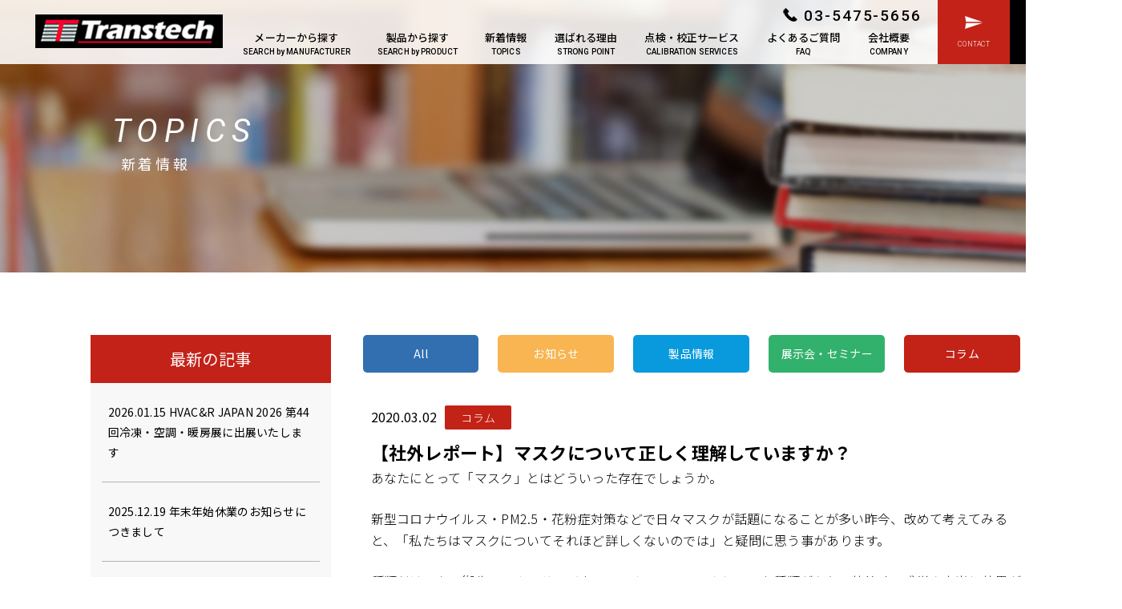

--- FILE ---
content_type: text/html; charset=UTF-8
request_url: https://www.transtech.co.jp/1048
body_size: 9851
content:
<!DOCTYPE html>
<html lang="ja">
<head>
<!-- Google Tag Manager -->
<script>(function(w,d,s,l,i){w[l]=w[l]||[];w[l].push({'gtm.start':
new Date().getTime(),event:'gtm.js'});var f=d.getElementsByTagName(s)[0],
j=d.createElement(s),dl=l!='dataLayer'?'&l='+l:'';j.async=true;j.src=
'https://www.googletagmanager.com/gtm.js?id='+i+dl;f.parentNode.insertBefore(j,f);
})(window,document,'script','dataLayer','GTM-MXSNKB5');</script>
<!-- End Google Tag Manager -->
<script id="_bownow_ts">
var _bownow_ts = document.createElement('script');
_bownow_ts.charset = 'utf-8';
_bownow_ts.src = 'https://contents.bownow.jp/js/UTC_e0ebe3eb3fe860831f8c/trace.js';
document.getElementsByTagName('head')[0].appendChild(_bownow_ts);
</script>
    <meta charset="utf-8">
    <meta name="viewport" content="width=device-width, initial-scale=1">
    <meta name="description" content="トランステック株式会社のコーポレートサイトです。微粒子の清浄度やエアロゾルのソリューションを提供致します。">
    <meta name="keywords" content="">
    <link rel="stylesheet" href="https://www.transtech.co.jp/wp/wp-content/themes/transtech/assets/css/style.css">
    <link rel="stylesheet" href="https://www.transtech.co.jp/wp/wp-content/themes/transtech/assets/slick/slick.css">
    <link rel="stylesheet" href="https://www.transtech.co.jp/wp/wp-content/themes/transtech/assets/slick/slick-theme.css">
    <link rel="stylesheet" type="text/css" media="all" href="https://www.transtech.co.jp/wp/wp-content/themes/transtech/assets/swiper/swiper.css" />
    <link rel="stylesheet" media="screen and (min-width: 768px) and (max-width: 1023px) and (orientation: portrait)" href="https://www.transtech.co.jp/wp/wp-content/themes/transtech/assets/css/ipad.css" />

    <script src="https://www.transtech.co.jp/wp/wp-content/themes/transtech/assets/js/jquery.min.js"></script>
    <script type="text/javascript" src="https://www.transtech.co.jp/wp/wp-content/themes/transtech/assets/swiper/swiper.js"></script>
    <script src="https://www.transtech.co.jp/wp/wp-content/themes/transtech/assets/slick/slick.min.js"></script>
    <script src="https://www.transtech.co.jp/wp/wp-content/themes/transtech/assets/js/common.min.js"></script>
    <!--objedt-fit（IE対策）-->
    <script src="https://cdnjs.cloudflare.com/ajax/libs/object-fit-images/3.2.3/ofi.js"></script>
    <script>objectFitImages();</script>
<title>【社外レポート】マスクについて正しく理解していますか？ &#8211; トランステック株式会社</title>
<meta name='robots' content='max-image-preview:large' />
<link rel='dns-prefetch' href='//www.googletagmanager.com' />
<link rel='dns-prefetch' href='//s.w.org' />
<link rel='stylesheet' id='tablepress-default-css'  href='https://www.transtech.co.jp/wp/wp-content/tablepress-combined.min.css?ver=7' type='text/css' media='all' />

<!-- Site Kit によって追加された Google タグ（gtag.js）スニペット -->
<!-- Google アナリティクス スニペット (Site Kit が追加) -->
<script type='text/javascript' src='https://www.googletagmanager.com/gtag/js?id=GT-KT595T65' id='google_gtagjs-js' async></script>
<script type='text/javascript' id='google_gtagjs-js-after'>
window.dataLayer = window.dataLayer || [];function gtag(){dataLayer.push(arguments);}
gtag("set","linker",{"domains":["www.transtech.co.jp"]});
gtag("js", new Date());
gtag("set", "developer_id.dZTNiMT", true);
gtag("config", "GT-KT595T65");
 window._googlesitekit = window._googlesitekit || {}; window._googlesitekit.throttledEvents = []; window._googlesitekit.gtagEvent = (name, data) => { var key = JSON.stringify( { name, data } ); if ( !! window._googlesitekit.throttledEvents[ key ] ) { return; } window._googlesitekit.throttledEvents[ key ] = true; setTimeout( () => { delete window._googlesitekit.throttledEvents[ key ]; }, 5 ); gtag( "event", name, { ...data, event_source: "site-kit" } ); }; 
</script>
<link rel="https://api.w.org/" href="https://www.transtech.co.jp/wp-json/" /><link rel="alternate" type="application/json" href="https://www.transtech.co.jp/wp-json/wp/v2/posts/1048" /><link rel="canonical" href="https://www.transtech.co.jp/1048" />
<link rel="alternate" type="application/json+oembed" href="https://www.transtech.co.jp/wp-json/oembed/1.0/embed?url=https%3A%2F%2Fwww.transtech.co.jp%2F1048" />
<link rel="alternate" type="text/xml+oembed" href="https://www.transtech.co.jp/wp-json/oembed/1.0/embed?url=https%3A%2F%2Fwww.transtech.co.jp%2F1048&#038;format=xml" />
<meta name="generator" content="Site Kit by Google 1.170.0" />    	<meta name="msvalidate.01" content="60E8CA931DB76DAD45DEF87BD02F51BE" />
		<meta name="google-site-verification" content="RbT0vI29aEMdvZj9efWlSp8asskc2xZ9S9IU8vgvJDE" />
        <!-- User Heat Tag -->
<script type="text/javascript">
(function(add, cla){window['UserHeatTag']=cla;window[cla]=window[cla]||function(){(window[cla].q=window[cla].q||[]).push(arguments)},window[cla].l=1*new Date();var ul=document.createElement('script');var tag = document.getElementsByTagName('script')[0];ul.async=1;ul.src=add;tag.parentNode.insertBefore(ul,tag);})('//uh.nakanohito.jp/uhj2/uh.js', '_uhtracker');_uhtracker({id:'uhKXbWasnd'});
</script>
<!-- End User Heat Tag -->
</head>
<body class="topics">
	<!-- Google Tag Manager (noscript) -->
<noscript><iframe src="https://www.googletagmanager.com/ns.html?id=GTM-MXSNKB5"
height="0" width="0" style="display:none;visibility:hidden"></iframe></noscript>
<!-- End Google Tag Manager (noscript) -->
    <div class="l-wrapper">
        <!-- l-header-->
        <header class="l-header" id="js-header">
            <div class="l-header_inner">
                <h1 class="l-header_logo">
                    <a href="https://www.transtech.co.jp/"><img class="l-header_logo_image" src="https://www.transtech.co.jp/wp/wp-content/themes/transtech/assets/images/logo.png" alt="トランステック株式会社"></a>
                </h1>
                <div class="l-header_sub-menu">
                    <a class="tel" href="tel:0354755656">
                        <img class="sp" src="https://www.transtech.co.jp/wp/wp-content/themes/transtech/assets/images/icon/icon_tel_sp.png" width="18" height="17" alt=""><img class="pc" src="https://www.transtech.co.jp/wp/wp-content/themes/transtech/assets/images/icon/icon_tel.png" alt=""><span>TEL</span><p class="pc">03-5475-5656</p>
                    </a>
                    <a class="contact" href="https://www.transtech.co.jp/contact">
                        <img class="sp" src="https://www.transtech.co.jp/wp/wp-content/themes/transtech/assets/images/icon/icon_contact_sp.png" width="37" height="30" alt=""><img class="pc" src="https://www.transtech.co.jp/wp/wp-content/themes/transtech/assets/images/icon/icon_contact.png" width="39" height="29" alt=""><span>CONTACT</span>
                    </a>
                    <a class="language" href="https://www.transtech.co.jp/en">
                        <img class="sp" src="https://www.transtech.co.jp/wp/wp-content/themes/transtech/assets/images/icon/icon_language_sp.png" width="33" height="33" alt=""><img class="pc" src="https://www.transtech.co.jp/wp/wp-content/themes/transtech/assets/images/icon/icon_language.png" width="39" height="39" alt=""><span>LANGUAGE</span>
                    </a>
                </div>
                <p class="l-header_menu">
                    <a class="l-header_menu_link js-menu" href="#js-header">
                        <span class="l-header_menu_inner">
                            <span class="l-header_menu_line">─</span>
                            <span class="l-header_menu_line">─</span>
                            <span class="l-header_menu_line">─</span>
                        </span>
                    </a>
                </p>
                <nav class="l-header_nav">
                    <div class="inner">
                        <ul class="main-nav">
                            <li class="drop"><a href="https://www.transtech.co.jp/search-manufacturer">メーカーから探す<span>SEARCH by MANUFACTURER</span></a>
                                <div class="down">
                                    <div class="down_inner">
<!-- メーカーから探すの1列目ここから -->
<div>

<!-- メーカーから探すの1列目の1つ目ここから -->
<img src="https://www.transtech.co.jp/wp/wp-content/uploads/2019/04/beckman-coulter-large-img.png" width="140" height="105" alt="">
<ul>
<li><a href="https://www.transtech.co.jp/product/metone-particlecounter-model3400plus">ALCOA対応　ポータブル気中パーティクルカウンター　MET ONE 3400+シリーズ</a></li>
<li><a href="https://www.transtech.co.jp/product/metone-particlecounter-modelhhpc">ハンドヘルド 気中パーティクルカウンター MET ONE HHPC＋シリーズ</a></li>
<li><a href="https://www.transtech.co.jp/product/metoneparticle">気中パーティクルカウンター（微粒子測定器）を選ぶ時に知っておきたい４つのルール</a></li>
<li><a href="https://www.transtech.co.jp/product/high-pressure-diffuser">MET ONEパーティクルカウンター用高圧ディフューザー</a></li>
<li><a href="https://www.transtech.co.jp/product/metone-particlecounter-remote-model6015p">ポンプ内蔵型気中リモートパーティクルカウンター MET ONE 6015P</a></li>
<li><a href="https://www.transtech.co.jp/product/metone-particlecounter-remote-model6000">清浄度集中監視用リモート　気中パーティクルカウンター　MET ONE 6000シリーズ</a></li>
<li><a href="https://www.transtech.co.jp/product/metone-particlecounter-remote-modelr48r49">【販売終了】清浄度集中監視用リモート　気中パーティクルカウンター　MET ONE R4800/R4900シリーズ</a></li>
<li><a href="https://www.transtech.co.jp/product/metone-particlecounter-model3400">【販売終了】ポータブル気中パーティクルカウンター　MET ONE 3400シリーズ</a></li>
<li><a href="https://www.transtech.co.jp/product/metone-particlecounter-model3411">【販売終了】　ポータブル気中パーティクルカウンター　MET ONE 3411</a></li>
</ul>
<!-- メーカーから探すの1列目の1つ目ここまで -->

<!-- メーカーから探すの1列目の2つ目ここから -->
<img src="https://www.transtech.co.jp/wp/wp-content/uploads/2019/04/transtech-large-img.png" width="140" height="105" alt="">
<ul>
<li><a href="https://www.transtech.co.jp/product/fssc22000_environmental-monitoring">FSSC22000-食品製造における環境モニタリングの解説とご提案</a></li>
<li><a href="https://www.transtech.co.jp/product/filter-integrity-test-trouble-shooting">フィルター完全性試験におけるトラブルシューティング</a></li>
<li><a href="https://www.transtech.co.jp/product/filter-integrity-test_childmanual">フィルター完全性試験とは　初めての方にやさしく解説</a></li>
<li><a href="https://www.transtech.co.jp/product/about-floating-bacteria-sampler">空中浮遊菌の捕集測定方法・装置選定方法について</a></li>
<li><a href="https://www.transtech.co.jp/product/particle-qa">パーティクルカウンターと粉塵計の違いについて</a></li>
<li><a href="https://www.transtech.co.jp/product/transtech-dataintegrity">データインテグリティ要求とトランステックのDI対応につきまして</a></li>
<li><a href="https://www.transtech.co.jp/product/transtech-filterautointegrity-testsystem-aitpht">フィルター完全性試験機　制御システム　AIT-PHT</a></li>
<li><a href="https://www.transtech.co.jp/product/transtech-filterautointegrity-testsystem-aitmk4">【DI対応】フィルター完全性試験　制御システムAIT-MKIV</a></li>
<li><a href="https://www.transtech.co.jp/product/transtech-filterautointegrity-testsystem-aitmk3">【販売終了】フィルター完全性試験　制御システムAIT-MKⅢ</a></li>
<li><a href="https://www.transtech.co.jp/product/transtech-particlecounter-remotesystem-cms">清浄度集中監視システム　モニタリングソフトウェア「CMS」</a></li>
<li><a href="https://www.transtech.co.jp/product/out_of_production">生産及び修理・校正終了情報一覧</a></li>
<li><a href="https://www.transtech.co.jp/product/transtech-particle-generator">【販売終了】ラスキンノズル式　エアロゾル発生器</a></li>
</ul>
<!-- メーカーから探すの1列目の2つ目ここまで -->

</div>
<!-- メーカーから探すの1列目ここまで -->
<!-- メーカーから探すの2列目ここから -->
<div>

<!-- メーカーから探すの2列目の1つ目ここから -->
<img src="https://www.transtech.co.jp/wp/wp-content/themes/transtech/assets/images/no-img/no-img-318x238.png" width="140" height="105" alt="">
<ul>
</ul>
<!-- メーカーから探すの2列目の1つ目ここまで -->

<!-- メーカーから探すの2列目の2つ目ここから -->
<img src="https://www.transtech.co.jp/wp/wp-content/uploads/2020/07/midori_anzen_logo.gif" width="140" height="105" alt="">
<ul>
<li><a href="https://www.transtech.co.jp/product/midori-anzen-biosamp-1000ni">空中浮遊菌エアーサンプラー BIOSAMP 1000NI</a></li>
<li><a href="https://www.transtech.co.jp/product/midori-anzen-biosamp-mbst-2000">空中浮遊菌エアーサンプラー　BIOSAMP MBST-2000</a></li>
<li><a href="https://www.transtech.co.jp/product/midori-anzen-biosamp-mbs-1000n">【販売終了】空中浮遊菌エアーサンプラー　BIOSAMP MBS-1000N</a></li>
</ul>
<!-- メーカーから探すの2列目の2つ目ここまで -->

</div>
<!-- メーカーから探すの2列目ここまで -->
<!-- メーカーから探すの3列目ここから -->
<div>

<!-- メーカーから探すの3列目の1つ目ここから -->
<img src="https://www.transtech.co.jp/wp/wp-content/uploads/2019/04/tsi-large-img.png" width="140" height="105" alt="">
<ul>
<li><a href="https://www.transtech.co.jp/product/casella-vapex-apex2-vortex3">Casella エアサンプリングポンプ VAPex/Apex2/Vortex3</a></li>
<li><a href="https://www.transtech.co.jp/product/q-trak-xp-7585">多機能IAQモニター Q-Trak XP 7585</a></li>
<li><a href="https://www.transtech.co.jp/product/tsi-velocicalc-model-9600">ベンチレーションメーター 　VELOCICALC9600</a></li>
<li><a href="https://www.transtech.co.jp/product/certifier-pro-4090">ガスフローアナライザ　Certifier Pro</a></li>
<li><a href="https://www.transtech.co.jp/product/certifier-plus-4089">ガスフローアナライザ　Certifier  Plus</a></li>
<li><a href="https://www.transtech.co.jp/product/oxygen_concentrator_testing">酸素濃縮装置のテストについて</a></li>
<li><a href="https://www.transtech.co.jp/product/test_your_pap_therapy_devices">CPAP,BPAP,APAP装置のテストについて</a></li>
<li><a href="https://www.transtech.co.jp/product/tsi_anemometer_appnote_1">風速計の種類と特徴、選び方について</a></li>
<li><a href="https://www.transtech.co.jp/product/tsi_calibration">TSI社装置の校正サービスについて</a></li>
<li><a href="https://www.transtech.co.jp/product/tsi-mass-flow-multi-meter-model5000">気体用多機能質量流量計　　MASS FLOW MULTI-METER</a></li>
<li><a href="https://www.transtech.co.jp/product/tsi-velocicalc-model-9565">多機能風速計　VELOCICALC</a></li>
<li><a href="https://www.transtech.co.jp/product/tsi-velocicalc-model-5725">ベーン式風速計 VELOCICALC</a></li>
<li><a href="https://www.transtech.co.jp/product/tsi-velocicalc-model-9500">熱線式風速計　VELOCICALCシリーズ</a></li>
<li><a href="https://www.transtech.co.jp/product/tsi-qtrak-model-7575">多機能室内空気環境測定器　 Q-TRAK</a></li>
<li><a href="https://www.transtech.co.jp/product/tsi-iaqcalc-model-7500">室内空気環境測定器　IAQ-CALC</a></li>
<li><a href="https://www.transtech.co.jp/product/tsi-airvelocitytransducers-model-8400">風速変換器　AIR VELOCITY TRANSDUCERS</a></li>
<li><a href="https://www.transtech.co.jp/product/tsi-laflobalometerhoods-6200">低流量風量計 LoFloBalometer Hood</a></li>
<li><a href="https://www.transtech.co.jp/product/tsi-accubalanceaircapturehood-model8380">多機能キャプチャーフード型風量計　ACCUBALANCE AIR CAPTURE HOOD</a></li>
<li><a href="https://www.transtech.co.jp/product/tsi-dpcalc">高性能微差圧計・着脱式多機能微差圧計　DP-Calc</a></li>
<li><a href="https://www.transtech.co.jp/product/tsi-certifierfa-model-40704080">人工呼吸器テストシステム　 CertifierFA</a></li>
<li><a href="https://www.transtech.co.jp/product/tsi-thermalmassflowmeter-model-4000">気体用質量流量計　Thermal Mass Flowmeter</a></li>
<li><a href="https://www.transtech.co.jp/product/tsi-primarycalibrators-model-40464146">ポンプ校正装置　プライマリーキャリブレーター</a></li>
<li><a href="https://www.transtech.co.jp/product/tsi-dusttrak-model-8530">高性能粉塵計　リアルタイムダストエアロゾル・モニター　DUSTTRAKⅡ/DRX</a></li>
<li><a href="https://www.transtech.co.jp/product/tsi-sidepak-model-am520">粉塵計　粉塵曝露モニター 　SIDEPAK</a></li>
<li><a href="https://www.transtech.co.jp/product/tsi-ptrak-model-8525">超微粒子カウンタ　P-TRAK</a></li>
<li><a href="https://www.transtech.co.jp/product/tsi-portacount-model-80408048">マスクフィットテスタ　PORTACOUNT</a></li>
</ul>
<!-- メーカーから探すの3列目の1つ目ここまで -->

</div>
<!-- メーカーから探すの3列目ここまで -->
                                    </div>
                                </div>
                            </li>
                            <li class="drop"><a href="https://www.transtech.co.jp/search-products">製品から探す<span>SEARCH by PRODUCT</span></a>
                                <div class="down">
                                  <div class="down_inner searchProduct">

<!-- 製品から探すの1列目ここから -->
<div>

<!-- 製品から探すの1列目の1つ目ここから -->
<a href="http://transtech.co.jp/lineup/particulate-measurement-in-air">
<img src="https://www.transtech.co.jp/wp/wp-content/uploads/2021/07/3400_samneil.png" width="180" height="145" alt="">
<strong>気中パーティクルカウンター</strong>
</a>
<ul>
<!--
<li><a href="https://www.transtech.co.jp/product/metone-particlecounter-model3400plus">ALCOA対応　ポータブル気中パーティクルカウンター　MET ONE 3400+シリーズ</a></li>
-->
<!--
<li><a href="https://www.transtech.co.jp/product/metone-particlecounter-modelhhpc">ハンドヘルド 気中パーティクルカウンター MET ONE HHPC＋シリーズ</a></li>
-->
<!--
<li><a href="https://www.transtech.co.jp/product/metoneparticle">気中パーティクルカウンター（微粒子測定器）を選ぶ時に知っておきたい４つのルール</a></li>
-->
<!--
<li><a href="https://www.transtech.co.jp/product/particle-qa">パーティクルカウンターと粉塵計の違いについて</a></li>
-->
<!--
<li><a href="https://www.transtech.co.jp/product/transtech-dataintegrity">データインテグリティ要求とトランステックのDI対応につきまして</a></li>
-->
<!--
<li><a href="https://www.transtech.co.jp/product/high-pressure-diffuser">MET ONEパーティクルカウンター用高圧ディフューザー</a></li>
-->
<!--
<li><a href="https://www.transtech.co.jp/product/transtech-particlecounter-remotesystem-cms">清浄度集中監視システム　モニタリングソフトウェア「CMS」</a></li>
-->
<!--
<li><a href="https://www.transtech.co.jp/product/metone-particlecounter-remote-model6015p">ポンプ内蔵型気中リモートパーティクルカウンター MET ONE 6015P</a></li>
-->
<!--
<li><a href="https://www.transtech.co.jp/product/metone-particlecounter-remote-model6000">清浄度集中監視用リモート　気中パーティクルカウンター　MET ONE 6000シリーズ</a></li>
-->
<!--
<li><a href="https://www.transtech.co.jp/product/metone-particlecounter-remote-modelr48r49">【販売終了】清浄度集中監視用リモート　気中パーティクルカウンター　MET ONE R4800/R4900シリーズ</a></li>
-->
<!--
<li><a href="https://www.transtech.co.jp/product/metone-particlecounter-model3400">【販売終了】ポータブル気中パーティクルカウンター　MET ONE 3400シリーズ</a></li>
-->
<!--
<li><a href="https://www.transtech.co.jp/product/metone-particlecounter-model3411">【販売終了】　ポータブル気中パーティクルカウンター　MET ONE 3411</a></li>
-->
<!--
<li><a href="https://www.transtech.co.jp/product/transtech-particle-generator">【販売終了】ラスキンノズル式　エアロゾル発生器</a></li>
-->
</ul>

</div>
<!-- 製品から探すの1列目の1つ目ここまで -->
<div>
<!-- 製品から探すの1列目の2つ目ここから -->
<a href="http://transtech.co.jp/lineup/floating-bacteria-sampler">
<img src="https://www.transtech.co.jp/wp/wp-content/uploads/2023/10/biosamp_solo.png" width="180" height="145" alt="">
<strong>浮遊菌エアーサンプラー</strong>
</a>
<ul>
</ul>

</div>
<!-- 製品から探すの1列目の2つ目ここまで -->


<!-- 製品から探すの1列目の3つ目ここから -->
<div>

<a href="http://transtech.co.jp/lineup/anemometer-airflowmetter">
<img src="https://www.transtech.co.jp/wp/wp-content/uploads/2023/10/Velocicalc_solo.png" width="180" height="145" alt="">
<strong>風速・風量計</strong>
</a>
<ul>
</ul>

</div>
<!-- 製品から探すの1列目の3つ目ここまで -->

<!-- 製品から探すの1列目の4つ目ここから -->
<div>

<a href="http://transtech.co.jp/lineup/indoor-environment-measurement">
<img src="https://www.transtech.co.jp/wp/wp-content/uploads/2020/05/7565-Q-Trak.png" width="180" height="145" alt="">
<strong>室内環境測定器</strong>
</a>
<ul>
</ul>
</div>
<!-- 製品から探すの1列目の4つ目ここまで -->

<div>

<!-- 製品から探すの2列目の1つ目ここから -->
<a href="http://transtech.co.jp/lineup/mass-flow-metter">
<img src="https://www.transtech.co.jp/wp/wp-content/uploads/2020/05/airfolw5000icon.png" width="180" height="145" alt="">
<strong>気体質量流量計</strong>
</a>
<ul>
</ul>
</div>
<!-- 製品から探すの2列目の1つ目ここまで -->

<!-- 製品から探すの2列目の2つ目ここから -->
<div>

<a href="http://transtech.co.jp/lineup/flow-analyzers">
<img src="https://www.transtech.co.jp/wp/wp-content/uploads/2022/09/certifier_itiran.jpg" width="180" height="145" alt="">
<strong>人工呼吸器テストシステム</strong>
</a>
<ul>
</ul>
</div>
<!-- 製品から探すの2列目の2つ目ここまで -->


<!-- 製品から探すの2列目の3つ目ここから -->
<div>

<a href="http://transtech.co.jp/lineup/aerosol-dust-monitors">
<img src="https://www.transtech.co.jp/wp/wp-content/uploads/2020/05/Family-DRX.png" width="180" height="145" alt="">
<strong>粉塵計</strong>
</a>
<ul>
</ul>
</div>
<!-- 製品から探すの2列目の3つ目ここまで -->


<!-- 製品から探すの2列目の4つ目ここから -->
<div>

<a href="http://transtech.co.jp/lineup/fit-tester">
<img src="https://www.transtech.co.jp/wp/wp-content/uploads/2020/05/PortaCount-icon.png" width="180" height="145" alt="">
<strong>マスクフィットテスタ</strong>
</a>
<ul>
</ul>
</div>
<!-- 製品から探すの2列目の4つ目ここまで -->


<!-- 製品から探すの3列目の1つ目ここから -->
<div>

<a href="http://transtech.co.jp/lineup/in-line-sensor-and-testing-machine">
<img src="https://www.transtech.co.jp/wp/wp-content/uploads/2019/04/filterintegritytester.jpg" width="180" height="145" alt="">
<strong>フィルター完全性試験制御システム</strong>
</a>
<ul>
</ul>
</div>
<!-- 製品から探すの3列目の1つ目ここまで -->

<!-- 製品から探すの3列目の2つ目ここから -->
<div>

<a href="http://transtech.co.jp/lineup/casella-air-sampling-pump">
<img src="https://www.transtech.co.jp/wp/wp-content/uploads/2025/12/casella-カテゴリ画像-e1766639045786.jpg" width="180" height="145" alt="">
<strong>サンプリングポンプ</strong>
</a>
<ul>
</ul>
</div>
<!-- 製品から探すの3列目の2つ目ここまで -->
<!-- 製品から探すはここまで -->
                                    </div>
                                </div>
                            </li>
                            <li class=""><a href="https://www.transtech.co.jp/topics">新着情報<span>TOPICS</span></a></li>
                            <li class=""><a href="https://www.transtech.co.jp/strong">選ばれる理由<span>STRONG POINT</span></a></li>
                            <li class=""><a href="https://www.transtech.co.jp/calibration">点検・校正サービス<span>CALIBRATION SERVICES</span></a></li>
                            <li class=""><a href="https://www.transtech.co.jp/faq">よくあるご質問<span>FAQ</span></a></li>
                            <li class=""><a href="https://www.transtech.co.jp/company">会社概要<span>COMPANY</span></a></li>
                        </ul>
                        <div class="nav-btns">
                            <a class="contact" href="https://www.transtech.co.jp/contact"><img src="https://www.transtech.co.jp/wp/wp-content/themes/transtech/assets/images/icon/icon_contact.png" width="39" height="29" alt=""><span>CONTACT</span></a>
                            <a class="language" href="https://www.transtech.co.jp/en"><img src="https://www.transtech.co.jp/wp/wp-content/themes/transtech/assets/images/icon/icon_language.png" width="39" height="39" alt=""><span>LANGUAGE</span></a>
                        </div>
                    </div>
                </nav>
            </div>

            <!-- /l-header-->
        </header>

<!-- l-container-->
<div class="l-container">

    <header class="l-page-header">
        <div class="inner">
            <img src="https://www.transtech.co.jp/wp/wp-content/themes/transtech/assets/images/hero/hero_topics.jpg" width="1400" height="359" alt="">
            <h1>TOPICS</h1>
            <h2>新着情報</h2>
        </div>
    </header>

    <div class="l-container-col2">
        <!-- l-contents-->
        <div class="l-contents-main" id="primary">
            <nav class="list-cat">
                <ul>
                  <li class="all"><a href="https://www.transtech.co.jp/topics">All</a></li>
                                                            <li class="other"><a href="https://www.transtech.co.jp/category/other">お知らせ</a></li>
                                        <li class="product"><a href="https://www.transtech.co.jp/category/product">製品情報</a></li>
                                        <li class="exhibition"><a href="https://www.transtech.co.jp/category/exhibition">展示会・セミナー</a></li>
                                        <li class="lastbuy"><a href="https://www.transtech.co.jp/category/lastbuy">ラストバイ</a></li>
                                        <li class="repair"><a href="https://www.transtech.co.jp/category/repair">修理・校正</a></li>
                                        <li class="seminar"><a href="https://www.transtech.co.jp/category/seminar">セミナー情報</a></li>
                                        <li class="column"><a href="https://www.transtech.co.jp/category/column">コラム</a></li>
                                    </ul>
            </nav>
            <article class="topics-item">
                <time class="interval_txt">2020.03.02</time><a class="tag-cat column" href="https://www.transtech.co.jp/category/column">コラム</a>
                <h1><a href="https://www.transtech.co.jp/1048">【社外レポート】マスクについて正しく理解していますか？</a></h1>
                
<p>あなたにとって「マスク」とはどういった存在でしょうか。</p>



<p>新型コロナウイルス・PM2.5・花粉症対策などで日々マスクが話題になることが多い昨今、改めて考えてみると、「私たちはマスクについてそれほど詳しくないのでは」と疑問に思う事があります。</p>



<p>種類だけでも、衛生マスク・サージカルマスク・N95マスクといった種類があり、装着時の感覚や本当に効果があるのだろうか、といった点まで考え始めると疑問点は尽きません。</p>



<p>そんな疑問を解決するには、聖路加国際大学大学院　公衆衛生学研究科　大西一成　准教授の著作物「マスクの品格」がおすすめです。</p>



<figure class="wp-block-image is-resized"><img loading="lazy" src="https://www.transtech.co.jp/wp/wp-content/uploads/2020/03/91XDxCc51DL.jpg" alt="" class="wp-image-1049" width="394" height="579"/></figure>



<p>「マスクの品格」では、マスクを効果的に活用するための選び方・着脱方法から各マスクが適しているケースを、日常的な面から専門的な面まで分かりやすくかつ理論的に解説しており、全てのマスクユーザーの知りたい事が網羅されています。また、マスクを使う理由である花粉や粉じん・ウィルスについても理解を深める事ができます。</p>



<p>大西先生は本書内で、大切なのはマスクのフィルター性能だけではなく、マスクが漏れていないか（外の粒子がマスクの内側に入っていないか）にも目を向けることだ、と言及しています。</p>



<p>特に粉じん濃度の高い作業現場や専門的な場所で使用されるN95マスクは、装着に不備があると有害物質から身を守る事ができません。健康を守るためには、マスクが自分の体にあっているのか、目的にあっているのかを確認しなければなりません。</p>



<p>著書内でもご紹介いただいておりますが、弊社ではマスクがあっているのか、正しく着用されているかを測定値による客観的かつ数値的な判断をするための装置を取り扱っております。</p>



<p> <a href="https://www.transtech.co.jp/product/tsi-portacount-model-80408048">TSI製 マスクフィットテスタ　PORTACOUNT </a></p>



<p>本装置は、高性能かつわかりやすいユーザーインターフェースを備えており、信頼性の高いデータを取得する事ができます。</p>



<p>皆様もこれを機会に、日常的利用・専門的利用問わずマスクについての理解を深めてみてはいかがでしょうか。</p>
            </article>
        </div>
        <div class="l-contents-sub" id="secondary">
            <div class="l-sidebar">
                <aside class="l-sidebar_item">
                    <h1>最新の記事</h1>
                    <ul>
                        <li><a href="https://www.transtech.co.jp/2206">2026.01.15 HVAC&#038;R JAPAN 2026 第44回冷凍・空調・暖房展に出展いたします</a></li>
                        <li><a href="https://www.transtech.co.jp/2197">2025.12.19 年末年始休業のお知らせにつきまして</a></li>
                        <li><a href="https://www.transtech.co.jp/2144">2025.12.01 TSI社製 作業環境モニタリング機器　新発売！</a></li>
                        <li><a href="https://www.transtech.co.jp/2099">2025.11.12 気中パーティクルカウンター　旧モデル校正サービス提供のご案内</a></li>
                        <li><a href="https://www.transtech.co.jp/2095">2025.10.31 MET ONE気中パーティクルカウンター　 モデル227A/B及びモデル237A/B及び2400　サポート終了についてのお知らせ</a></li>
                        <li><a href="https://www.transtech.co.jp/2091">2025.10.23 2026年度TSI社製品及び修理校正サービスの価格改定ご案内につきまして</a></li>
                        <li><a href="https://www.transtech.co.jp/2075">2025.08.20 TSI 社製フローアナライザー Certifier FA 4070 および4078 販売終了のお知らせ</a></li>
                    </ul>
                </aside>
                <aside class="l-sidebar_item">
                    <h1>アーカイブ</h1>
                    <ul>
                        	<li><a href='https://www.transtech.co.jp/date/2026'>2026年</a></li>
	<li><a href='https://www.transtech.co.jp/date/2025'>2025年</a></li>
	<li><a href='https://www.transtech.co.jp/date/2024'>2024年</a></li>
	<li><a href='https://www.transtech.co.jp/date/2023'>2023年</a></li>
	<li><a href='https://www.transtech.co.jp/date/2022'>2022年</a></li>
	<li><a href='https://www.transtech.co.jp/date/2021'>2021年</a></li>
	<li><a href='https://www.transtech.co.jp/date/2020'>2020年</a></li>
	<li><a href='https://www.transtech.co.jp/date/2019'>2019年</a></li>
	<li><a href='https://www.transtech.co.jp/date/2018'>2018年</a></li>
	<li><a href='https://www.transtech.co.jp/date/2017'>2017年</a></li>
                    </ul>
                </aside>
            </div>
        </div>
    </div>
</div>

        <a class="to-top" href="#">トップへ戻る</a>

        <!-- l-footer-->
        <footer class="l-footer">
            <section class="contact-block">
                <div class="inner">
                    <a href="tel:0354755656" class="l">
                        <p>お電話でのお問合せはこちら</p>
                        <span><img src="https://www.transtech.co.jp/wp/wp-content/themes/transtech/assets/images/icon/icon_tel_red.png" width="29" height="29" alt="">03-5475-5656</span>
                    </a>
                    <a href="https://www.transtech.co.jp/contact" class="r">
                        <p>メールでのお問い合わせ</p>
                        <span><img src="https://www.transtech.co.jp/wp/wp-content/themes/transtech/assets/images/icon/icon_mail_red.png" width="35" height="27" alt="">CONTACT</span>
                    </a>
                </div>
            </section>
            <div class="l-footer_content">
                <h1 class="l-footer_logo"><a href="https://www.transtech.co.jp/"><img src="https://www.transtech.co.jp/wp/wp-content/themes/transtech/assets/images/logo.png" width="234" height="42" alt=""></a></h1>
                <nav>
                    <ul>
                        <li><a href="https://www.transtech.co.jp/search-manufacturer">メーカーから探す</a></li>
                        <li><a href="https://www.transtech.co.jp/search-products">製品から探す</a></li>
                        <li><a href="https://www.transtech.co.jp/topics">新着情報</a></li>
                    </ul>
                    <ul>
                        <li><a href="https://www.transtech.co.jp/strong">選ばれる理由</a></li>
                        <li><a href="https://www.transtech.co.jp/calibration">点検・校正サービス</a></li>
                        <li><a href="https://www.transtech.co.jp/catalog">カタログ・ダウンロード一覧</a></li>
                    </ul>
                    <ul>
                        <li><a href="https://www.transtech.co.jp/faq">よくあるご質問</a></li>
                        <li><a href="https://www.transtech.co.jp/company">会社概要</a></li>
                        <li><a href="https://www.transtech.co.jp/contact">お問い合わせ</a></li>
                    </ul>
                    <ul>
                        <li><a href="https://www.transtech.co.jp/en">LANGUAGE</a></li>
                        <li><a href="https://www.transtech.co.jp/product/out_of_production">生産及び修理・校正終了情報一覧</a></li>
                    </ul>
                </nav>
            </div>
            <div class="l-footer_inner">
                <p class="l-footer_copyright"><small class="l-footer_small">Copyright(c) 2018 TRANSTECH  All right reserved&#046;</small></p>
            </div>
        </footer>
        <!-- /l-footer-->
    </div>
<!-- Swiper -->
    <script>
    var swiper = new Swiper('.swiper-container', {
      navigation: {
        nextEl: '.swiper-button-next',
        prevEl: '.swiper-button-prev',
      },
      loop: true,
    	autoplay: {
        delay: 5000,
        disableOnInteraction: true
      },
      autoHeight: true,
    	pagination: {
          el: '.swiper-pagination',
          type: 'bullets',
          clickable: true,
        },
    });
    </script>
<script type='text/javascript' src='https://www.transtech.co.jp/wp/wp-includes/js/wp-embed.min.js?ver=5.7.14' id='wp-embed-js'></script>
</body>
</html>

--- FILE ---
content_type: text/css
request_url: https://www.transtech.co.jp/wp/wp-content/themes/transtech/assets/css/style.css
body_size: 37621
content:
@charset "UTF-8";
@import url("https://fonts.googleapis.com/css?family=Noto+Sans+JP:300,400,500,700");
@import url("https://fonts.googleapis.com/css?family=Roboto:300,300i,400,400i,500,500i");
/*@import 'foundation/_normalize.scss';*/
/*
html5doctor.com Reset Stylesheet
v1.6.1
Last Updated: 2010-09-17
Author: Richard Clark - http://richclarkdesign.com
Twitter: @rich_clark
*/
html, body, div, span, object, iframe,
h1, h2, h3, h4, h5, h6, p, blockquote, pre,
abbr, address, cite, code,
del, dfn, em, img, ins, kbd, q, samp,
small, strong, sub, sup, var,
b, i,
dl, dt, dd, ol, ul, li,
fieldset, form, label, legend,
table, caption, tbody, tfoot, thead, tr, th, td,
article, aside, canvas, details, figcaption, figure,
footer, header, hgroup, menu, nav, section, summary,
time, mark, audio, video {
  margin: 0;
  padding: 0;
  border: 0;
  outline: 0;
  font-size: 100%;
  vertical-align: baseline;
  background: transparent;
}

body {
  line-height: 1;
}

article, aside, details, figcaption, figure,
footer, header, hgroup, menu, nav, section {
  display: block;
}

nav ul {
  list-style: none;
}

blockquote, q {
  quotes: none;
}

blockquote:before, blockquote:after,
q:before, q:after {
  content: '';
  content: none;
}

a {
  margin: 0;
  padding: 0;
  font-size: 100%;
  vertical-align: baseline;
  background: transparent;
}

/* change colours to suit your needs */
ins {
  background-color: #ff9;
  color: #000;
  text-decoration: none;
}

/* change colours to suit your needs */
mark {
  background-color: #ff9;
  color: #000;
  font-style: italic;
  font-weight: bold;
}

del {
  text-decoration: line-through;
}

abbr[title], dfn[title] {
  border-bottom: 1px dotted;
  cursor: help;
}

table {
  border-collapse: collapse;
  border-spacing: 0;
}

/* change border colour to suit your needs */
hr {
  display: block;
  height: 1px;
  border: 0;
  border-top: 1px solid #cccccc;
  margin: 1em 0;
  padding: 0;
}

input, select {
  vertical-align: middle;
}

/*$font-family: 'Noto Sans Japanese', sans-serif !default;*/
/*$font-family: 'Yu Gothic Medium', '游ゴシック Medium', YuGothic, '游ゴシック体', 'ヒラギノ角ゴ Pro W3', 'メイリオ', sans-serif !default;*/
/*$font-family: "ヒラギノ角ゴ Pro W3", "Hiragino Kaku Gothic Pro", メイリオ, Meiryo, Osaka, "ＭＳ Ｐゴシック", "MS PGothic", sans-serif !default;*/
/* base */
* {
  min-width: 0;
  min-height: 0;
}

a {
  color: #000;
  text-decoration: none;
  -webkit-transition: all 0.25s;
  transition: all 0.25s;
}

a:focus {
  outline: none;
}

@media screen and (min-width: 768px) {
  a:hover {
    opacity: 0.5;
  }
}

ul {
  list-style: none outside;
}

ul li a {
  color: #000;
}

img[src$=".svg"] {
  width: 100%;
}

hr {
  border-top: 1px solid #E2E2E2;
}

body, html {
  height: 100%;
}

@media screen and (min-width: 1024px) {
  body, html {
    min-width: 1400px;
  }
}

html {
  -webkit-text-size-adjust: 100%;
  font-size: 62.5%;
}

body {
  background-color: #fff;
  color: #000;
  font-family: "Noto Sans JP", sans-serif;
  font-size: 14px;
  font-weight: 200;
  -webkit-font-smoothing: antialiased;
  line-height: 1.7;
  margin: 0;
  letter-spacing: 0.02em;
}

img {
  display: block;
  height: auto;
  max-width: 100%;
}

/*!
 *  Font Awesome 4.7.0 by @davegandy - http://fontawesome.io - @fontawesome
 *  License - http://fontawesome.io/license (Font: SIL OFL 1.1, CSS: MIT License)
 */
/* FONT PATH
 * -------------------------- */
@font-face {
  font-family: 'FontAwesome';
  src: url("../fonts/fontawesome-webfont.eot?v=4.7.0");
  src: url("../fonts/fontawesome-webfont.eot?#iefix&v=4.7.0") format("embedded-opentype"), url("../fonts/fontawesome-webfont.woff2?v=4.7.0") format("woff2"), url("../fonts/fontawesome-webfont.woff?v=4.7.0") format("woff"), url("../fonts/fontawesome-webfont.ttf?v=4.7.0") format("truetype"), url("../fonts/fontawesome-webfont.svg?v=4.7.0#fontawesomeregular") format("svg");
  font-weight: normal;
  font-style: normal;
}

.fa {
  display: inline-block;
  font: normal normal normal 14px/1 FontAwesome;
  font-size: inherit;
  text-rendering: auto;
  -webkit-font-smoothing: antialiased;
  -moz-osx-font-smoothing: grayscale;
}

/* makes the font 33% larger relative to the icon container */
.fa-lg {
  font-size: 1.33333em;
  line-height: 0.75em;
  vertical-align: -15%;
}

.fa-2x {
  font-size: 2em;
}

.fa-3x {
  font-size: 3em;
}

.fa-4x {
  font-size: 4em;
}

.fa-5x {
  font-size: 5em;
}

.fa-fw {
  width: 1.28571em;
  text-align: center;
}

.fa-ul {
  padding-left: 0;
  margin-left: 2.14286em;
  list-style-type: none;
}

.fa-ul > li {
  position: relative;
}

.fa-li {
  position: absolute;
  left: -2.14286em;
  width: 2.14286em;
  top: 0.14286em;
  text-align: center;
}

.fa-li.fa-lg {
  left: -1.85714em;
}

.fa-border {
  padding: .2em .25em .15em;
  border: solid 0.08em #eee;
  border-radius: .1em;
}

.fa-pull-left {
  float: left;
}

.fa-pull-right {
  float: right;
}

.fa.fa-pull-left {
  margin-right: .3em;
}

.fa.fa-pull-right {
  margin-left: .3em;
}

/* Deprecated as of 4.4.0 */
.pull-right {
  float: right;
}

.pull-left {
  float: left;
}

.fa.pull-left {
  margin-right: .3em;
}

.fa.pull-right {
  margin-left: .3em;
}

.fa-spin {
  -webkit-animation: fa-spin 2s infinite linear;
  animation: fa-spin 2s infinite linear;
}

.fa-pulse {
  -webkit-animation: fa-spin 1s infinite steps(8);
  animation: fa-spin 1s infinite steps(8);
}

@-webkit-keyframes fa-spin {
  0% {
    -webkit-transform: rotate(0deg);
    transform: rotate(0deg);
  }
  100% {
    -webkit-transform: rotate(359deg);
    transform: rotate(359deg);
  }
}

@keyframes fa-spin {
  0% {
    -webkit-transform: rotate(0deg);
    transform: rotate(0deg);
  }
  100% {
    -webkit-transform: rotate(359deg);
    transform: rotate(359deg);
  }
}

.fa-rotate-90 {
  -ms-filter: "progid:DXImageTransform.Microsoft.BasicImage(rotation=1)";
  -webkit-transform: rotate(90deg);
  transform: rotate(90deg);
}

.fa-rotate-180 {
  -ms-filter: "progid:DXImageTransform.Microsoft.BasicImage(rotation=2)";
  -webkit-transform: rotate(180deg);
  transform: rotate(180deg);
}

.fa-rotate-270 {
  -ms-filter: "progid:DXImageTransform.Microsoft.BasicImage(rotation=3)";
  -webkit-transform: rotate(270deg);
  transform: rotate(270deg);
}

.fa-flip-horizontal {
  -ms-filter: "progid:DXImageTransform.Microsoft.BasicImage(rotation=0, mirror=1)";
  -webkit-transform: scale(-1, 1);
  transform: scale(-1, 1);
}

.fa-flip-vertical {
  -ms-filter: "progid:DXImageTransform.Microsoft.BasicImage(rotation=2, mirror=1)";
  -webkit-transform: scale(1, -1);
  transform: scale(1, -1);
}

:root .fa-rotate-90,
:root .fa-rotate-180,
:root .fa-rotate-270,
:root .fa-flip-horizontal,
:root .fa-flip-vertical {
  -webkit-filter: none;
  filter: none;
}

.fa-stack {
  position: relative;
  display: inline-block;
  width: 2em;
  height: 2em;
  line-height: 2em;
  vertical-align: middle;
}

.fa-stack-1x, .fa-stack-2x {
  position: absolute;
  left: 0;
  width: 100%;
  text-align: center;
}

.fa-stack-1x {
  line-height: inherit;
}

.fa-stack-2x {
  font-size: 2em;
}

.fa-inverse {
  color: #fff;
}

/* Font Awesome uses the Unicode Private Use Area (PUA) to ensure screen
   readers do not read off random characters that represent icons */
.fa-glass:before {
  content: "";
}

.fa-music:before {
  content: "";
}

.fa-search:before {
  content: "";
}

.fa-envelope-o:before {
  content: "";
}

.fa-heart:before {
  content: "";
}

.fa-star:before {
  content: "";
}

.fa-star-o:before {
  content: "";
}

.fa-user:before {
  content: "";
}

.fa-film:before {
  content: "";
}

.fa-th-large:before {
  content: "";
}

.fa-th:before {
  content: "";
}

.fa-th-list:before {
  content: "";
}

.fa-check:before {
  content: "";
}

.fa-remove:before,
.fa-close:before,
.fa-times:before {
  content: "";
}

.fa-search-plus:before {
  content: "";
}

.fa-search-minus:before {
  content: "";
}

.fa-power-off:before {
  content: "";
}

.fa-signal:before {
  content: "";
}

.fa-gear:before,
.fa-cog:before {
  content: "";
}

.fa-trash-o:before {
  content: "";
}

.fa-home:before {
  content: "";
}

.fa-file-o:before {
  content: "";
}

.fa-clock-o:before {
  content: "";
}

.fa-road:before {
  content: "";
}

.fa-download:before {
  content: "";
}

.fa-arrow-circle-o-down:before {
  content: "";
}

.fa-arrow-circle-o-up:before {
  content: "";
}

.fa-inbox:before {
  content: "";
}

.fa-play-circle-o:before {
  content: "";
}

.fa-rotate-right:before,
.fa-repeat:before {
  content: "";
}

.fa-refresh:before {
  content: "";
}

.fa-list-alt:before {
  content: "";
}

.fa-lock:before {
  content: "";
}

.fa-flag:before {
  content: "";
}

.fa-headphones:before {
  content: "";
}

.fa-volume-off:before {
  content: "";
}

.fa-volume-down:before {
  content: "";
}

.fa-volume-up:before {
  content: "";
}

.fa-qrcode:before {
  content: "";
}

.fa-barcode:before {
  content: "";
}

.fa-tag:before {
  content: "";
}

.fa-tags:before {
  content: "";
}

.fa-book:before {
  content: "";
}

.fa-bookmark:before {
  content: "";
}

.fa-print:before {
  content: "";
}

.fa-camera:before {
  content: "";
}

.fa-font:before {
  content: "";
}

.fa-bold:before {
  content: "";
}

.fa-italic:before {
  content: "";
}

.fa-text-height:before {
  content: "";
}

.fa-text-width:before {
  content: "";
}

.fa-align-left:before {
  content: "";
}

.fa-align-center:before {
  content: "";
}

.fa-align-right:before {
  content: "";
}

.fa-align-justify:before {
  content: "";
}

.fa-list:before {
  content: "";
}

.fa-dedent:before,
.fa-outdent:before {
  content: "";
}

.fa-indent:before {
  content: "";
}

.fa-video-camera:before {
  content: "";
}

.fa-photo:before,
.fa-image:before,
.fa-picture-o:before {
  content: "";
}

.fa-pencil:before {
  content: "";
}

.fa-map-marker:before {
  content: "";
}

.fa-adjust:before {
  content: "";
}

.fa-tint:before {
  content: "";
}

.fa-edit:before,
.fa-pencil-square-o:before {
  content: "";
}

.fa-share-square-o:before {
  content: "";
}

.fa-check-square-o:before {
  content: "";
}

.fa-arrows:before {
  content: "";
}

.fa-step-backward:before {
  content: "";
}

.fa-fast-backward:before {
  content: "";
}

.fa-backward:before {
  content: "";
}

.fa-play:before {
  content: "";
}

.fa-pause:before {
  content: "";
}

.fa-stop:before {
  content: "";
}

.fa-forward:before {
  content: "";
}

.fa-fast-forward:before {
  content: "";
}

.fa-step-forward:before {
  content: "";
}

.fa-eject:before {
  content: "";
}

.fa-chevron-left:before {
  content: "";
}

.fa-chevron-right:before {
  content: "";
}

.fa-plus-circle:before {
  content: "";
}

.fa-minus-circle:before {
  content: "";
}

.fa-times-circle:before {
  content: "";
}

.fa-check-circle:before {
  content: "";
}

.fa-question-circle:before {
  content: "";
}

.fa-info-circle:before {
  content: "";
}

.fa-crosshairs:before {
  content: "";
}

.fa-times-circle-o:before {
  content: "";
}

.fa-check-circle-o:before {
  content: "";
}

.fa-ban:before {
  content: "";
}

.fa-arrow-left:before {
  content: "";
}

.fa-arrow-right:before {
  content: "";
}

.fa-arrow-up:before {
  content: "";
}

.fa-arrow-down:before {
  content: "";
}

.fa-mail-forward:before,
.fa-share:before {
  content: "";
}

.fa-expand:before {
  content: "";
}

.fa-compress:before {
  content: "";
}

.fa-plus:before {
  content: "";
}

.fa-minus:before {
  content: "";
}

.fa-asterisk:before {
  content: "";
}

.fa-exclamation-circle:before {
  content: "";
}

.fa-gift:before {
  content: "";
}

.fa-leaf:before {
  content: "";
}

.fa-fire:before {
  content: "";
}

.fa-eye:before {
  content: "";
}

.fa-eye-slash:before {
  content: "";
}

.fa-warning:before,
.fa-exclamation-triangle:before {
  content: "";
}

.fa-plane:before {
  content: "";
}

.fa-calendar:before {
  content: "";
}

.fa-random:before {
  content: "";
}

.fa-comment:before {
  content: "";
}

.fa-magnet:before {
  content: "";
}

.fa-chevron-up:before {
  content: "";
}

.fa-chevron-down:before {
  content: "";
}

.fa-retweet:before {
  content: "";
}

.fa-shopping-cart:before {
  content: "";
}

.fa-folder:before {
  content: "";
}

.fa-folder-open:before {
  content: "";
}

.fa-arrows-v:before {
  content: "";
}

.fa-arrows-h:before {
  content: "";
}

.fa-bar-chart-o:before,
.fa-bar-chart:before {
  content: "";
}

.fa-twitter-square:before {
  content: "";
}

.fa-facebook-square:before {
  content: "";
}

.fa-camera-retro:before {
  content: "";
}

.fa-key:before {
  content: "";
}

.fa-gears:before,
.fa-cogs:before {
  content: "";
}

.fa-comments:before {
  content: "";
}

.fa-thumbs-o-up:before {
  content: "";
}

.fa-thumbs-o-down:before {
  content: "";
}

.fa-star-half:before {
  content: "";
}

.fa-heart-o:before {
  content: "";
}

.fa-sign-out:before {
  content: "";
}

.fa-linkedin-square:before {
  content: "";
}

.fa-thumb-tack:before {
  content: "";
}

.fa-external-link:before {
  content: "";
}

.fa-sign-in:before {
  content: "";
}

.fa-trophy:before {
  content: "";
}

.fa-github-square:before {
  content: "";
}

.fa-upload:before {
  content: "";
}

.fa-lemon-o:before {
  content: "";
}

.fa-phone:before {
  content: "";
}

.fa-square-o:before {
  content: "";
}

.fa-bookmark-o:before {
  content: "";
}

.fa-phone-square:before {
  content: "";
}

.fa-twitter:before {
  content: "";
}

.fa-facebook-f:before,
.fa-facebook:before {
  content: "";
}

.fa-github:before {
  content: "";
}

.fa-unlock:before {
  content: "";
}

.fa-credit-card:before {
  content: "";
}

.fa-feed:before,
.fa-rss:before {
  content: "";
}

.fa-hdd-o:before {
  content: "";
}

.fa-bullhorn:before {
  content: "";
}

.fa-bell:before {
  content: "";
}

.fa-certificate:before {
  content: "";
}

.fa-hand-o-right:before {
  content: "";
}

.fa-hand-o-left:before {
  content: "";
}

.fa-hand-o-up:before {
  content: "";
}

.fa-hand-o-down:before {
  content: "";
}

.fa-arrow-circle-left:before {
  content: "";
}

.fa-arrow-circle-right:before {
  content: "";
}

.fa-arrow-circle-up:before {
  content: "";
}

.fa-arrow-circle-down:before {
  content: "";
}

.fa-globe:before {
  content: "";
}

.fa-wrench:before {
  content: "";
}

.fa-tasks:before {
  content: "";
}

.fa-filter:before {
  content: "";
}

.fa-briefcase:before {
  content: "";
}

.fa-arrows-alt:before {
  content: "";
}

.fa-group:before,
.fa-users:before {
  content: "";
}

.fa-chain:before,
.fa-link:before {
  content: "";
}

.fa-cloud:before {
  content: "";
}

.fa-flask:before {
  content: "";
}

.fa-cut:before,
.fa-scissors:before {
  content: "";
}

.fa-copy:before,
.fa-files-o:before {
  content: "";
}

.fa-paperclip:before {
  content: "";
}

.fa-save:before,
.fa-floppy-o:before {
  content: "";
}

.fa-square:before {
  content: "";
}

.fa-navicon:before,
.fa-reorder:before,
.fa-bars:before {
  content: "";
}

.fa-list-ul:before {
  content: "";
}

.fa-list-ol:before {
  content: "";
}

.fa-strikethrough:before {
  content: "";
}

.fa-underline:before {
  content: "";
}

.fa-table:before {
  content: "";
}

.fa-magic:before {
  content: "";
}

.fa-truck:before {
  content: "";
}

.fa-pinterest:before {
  content: "";
}

.fa-pinterest-square:before {
  content: "";
}

.fa-google-plus-square:before {
  content: "";
}

.fa-google-plus:before {
  content: "";
}

.fa-money:before {
  content: "";
}

.fa-caret-down:before {
  content: "";
}

.fa-caret-up:before {
  content: "";
}

.fa-caret-left:before {
  content: "";
}

.fa-caret-right:before {
  content: "";
}

.fa-columns:before {
  content: "";
}

.fa-unsorted:before,
.fa-sort:before {
  content: "";
}

.fa-sort-down:before,
.fa-sort-desc:before {
  content: "";
}

.fa-sort-up:before,
.fa-sort-asc:before {
  content: "";
}

.fa-envelope:before {
  content: "";
}

.fa-linkedin:before {
  content: "";
}

.fa-rotate-left:before,
.fa-undo:before {
  content: "";
}

.fa-legal:before,
.fa-gavel:before {
  content: "";
}

.fa-dashboard:before,
.fa-tachometer:before {
  content: "";
}

.fa-comment-o:before {
  content: "";
}

.fa-comments-o:before {
  content: "";
}

.fa-flash:before,
.fa-bolt:before {
  content: "";
}

.fa-sitemap:before {
  content: "";
}

.fa-umbrella:before {
  content: "";
}

.fa-paste:before,
.fa-clipboard:before {
  content: "";
}

.fa-lightbulb-o:before {
  content: "";
}

.fa-exchange:before {
  content: "";
}

.fa-cloud-download:before {
  content: "";
}

.fa-cloud-upload:before {
  content: "";
}

.fa-user-md:before {
  content: "";
}

.fa-stethoscope:before {
  content: "";
}

.fa-suitcase:before {
  content: "";
}

.fa-bell-o:before {
  content: "";
}

.fa-coffee:before {
  content: "";
}

.fa-cutlery:before {
  content: "";
}

.fa-file-text-o:before {
  content: "";
}

.fa-building-o:before {
  content: "";
}

.fa-hospital-o:before {
  content: "";
}

.fa-ambulance:before {
  content: "";
}

.fa-medkit:before {
  content: "";
}

.fa-fighter-jet:before {
  content: "";
}

.fa-beer:before {
  content: "";
}

.fa-h-square:before {
  content: "";
}

.fa-plus-square:before {
  content: "";
}

.fa-angle-double-left:before {
  content: "";
}

.fa-angle-double-right:before {
  content: "";
}

.fa-angle-double-up:before {
  content: "";
}

.fa-angle-double-down:before {
  content: "";
}

.fa-angle-left:before {
  content: "";
}

.fa-angle-right:before {
  content: "";
}

.fa-angle-up:before {
  content: "";
}

.fa-angle-down:before {
  content: "";
}

.fa-desktop:before {
  content: "";
}

.fa-laptop:before {
  content: "";
}

.fa-tablet:before {
  content: "";
}

.fa-mobile-phone:before,
.fa-mobile:before {
  content: "";
}

.fa-circle-o:before {
  content: "";
}

.fa-quote-left:before {
  content: "";
}

.fa-quote-right:before {
  content: "";
}

.fa-spinner:before {
  content: "";
}

.fa-circle:before {
  content: "";
}

.fa-mail-reply:before,
.fa-reply:before {
  content: "";
}

.fa-github-alt:before {
  content: "";
}

.fa-folder-o:before {
  content: "";
}

.fa-folder-open-o:before {
  content: "";
}

.fa-smile-o:before {
  content: "";
}

.fa-frown-o:before {
  content: "";
}

.fa-meh-o:before {
  content: "";
}

.fa-gamepad:before {
  content: "";
}

.fa-keyboard-o:before {
  content: "";
}

.fa-flag-o:before {
  content: "";
}

.fa-flag-checkered:before {
  content: "";
}

.fa-terminal:before {
  content: "";
}

.fa-code:before {
  content: "";
}

.fa-mail-reply-all:before,
.fa-reply-all:before {
  content: "";
}

.fa-star-half-empty:before,
.fa-star-half-full:before,
.fa-star-half-o:before {
  content: "";
}

.fa-location-arrow:before {
  content: "";
}

.fa-crop:before {
  content: "";
}

.fa-code-fork:before {
  content: "";
}

.fa-unlink:before,
.fa-chain-broken:before {
  content: "";
}

.fa-question:before {
  content: "";
}

.fa-info:before {
  content: "";
}

.fa-exclamation:before {
  content: "";
}

.fa-superscript:before {
  content: "";
}

.fa-subscript:before {
  content: "";
}

.fa-eraser:before {
  content: "";
}

.fa-puzzle-piece:before {
  content: "";
}

.fa-microphone:before {
  content: "";
}

.fa-microphone-slash:before {
  content: "";
}

.fa-shield:before {
  content: "";
}

.fa-calendar-o:before {
  content: "";
}

.fa-fire-extinguisher:before {
  content: "";
}

.fa-rocket:before {
  content: "";
}

.fa-maxcdn:before {
  content: "";
}

.fa-chevron-circle-left:before {
  content: "";
}

.fa-chevron-circle-right:before {
  content: "";
}

.fa-chevron-circle-up:before {
  content: "";
}

.fa-chevron-circle-down:before {
  content: "";
}

.fa-html5:before {
  content: "";
}

.fa-css3:before {
  content: "";
}

.fa-anchor:before {
  content: "";
}

.fa-unlock-alt:before {
  content: "";
}

.fa-bullseye:before {
  content: "";
}

.fa-ellipsis-h:before {
  content: "";
}

.fa-ellipsis-v:before {
  content: "";
}

.fa-rss-square:before {
  content: "";
}

.fa-play-circle:before {
  content: "";
}

.fa-ticket:before {
  content: "";
}

.fa-minus-square:before {
  content: "";
}

.fa-minus-square-o:before {
  content: "";
}

.fa-level-up:before {
  content: "";
}

.fa-level-down:before {
  content: "";
}

.fa-check-square:before {
  content: "";
}

.fa-pencil-square:before {
  content: "";
}

.fa-external-link-square:before {
  content: "";
}

.fa-share-square:before {
  content: "";
}

.fa-compass:before {
  content: "";
}

.fa-toggle-down:before,
.fa-caret-square-o-down:before {
  content: "";
}

.fa-toggle-up:before,
.fa-caret-square-o-up:before {
  content: "";
}

.fa-toggle-right:before,
.fa-caret-square-o-right:before {
  content: "";
}

.fa-euro:before,
.fa-eur:before {
  content: "";
}

.fa-gbp:before {
  content: "";
}

.fa-dollar:before,
.fa-usd:before {
  content: "";
}

.fa-rupee:before,
.fa-inr:before {
  content: "";
}

.fa-cny:before,
.fa-rmb:before,
.fa-yen:before,
.fa-jpy:before {
  content: "";
}

.fa-ruble:before,
.fa-rouble:before,
.fa-rub:before {
  content: "";
}

.fa-won:before,
.fa-krw:before {
  content: "";
}

.fa-bitcoin:before,
.fa-btc:before {
  content: "";
}

.fa-file:before {
  content: "";
}

.fa-file-text:before {
  content: "";
}

.fa-sort-alpha-asc:before {
  content: "";
}

.fa-sort-alpha-desc:before {
  content: "";
}

.fa-sort-amount-asc:before {
  content: "";
}

.fa-sort-amount-desc:before {
  content: "";
}

.fa-sort-numeric-asc:before {
  content: "";
}

.fa-sort-numeric-desc:before {
  content: "";
}

.fa-thumbs-up:before {
  content: "";
}

.fa-thumbs-down:before {
  content: "";
}

.fa-youtube-square:before {
  content: "";
}

.fa-youtube:before {
  content: "";
}

.fa-xing:before {
  content: "";
}

.fa-xing-square:before {
  content: "";
}

.fa-youtube-play:before {
  content: "";
}

.fa-dropbox:before {
  content: "";
}

.fa-stack-overflow:before {
  content: "";
}

.fa-instagram:before {
  content: "";
}

.fa-flickr:before {
  content: "";
}

.fa-adn:before {
  content: "";
}

.fa-bitbucket:before {
  content: "";
}

.fa-bitbucket-square:before {
  content: "";
}

.fa-tumblr:before {
  content: "";
}

.fa-tumblr-square:before {
  content: "";
}

.fa-long-arrow-down:before {
  content: "";
}

.fa-long-arrow-up:before {
  content: "";
}

.fa-long-arrow-left:before {
  content: "";
}

.fa-long-arrow-right:before {
  content: "";
}

.fa-apple:before {
  content: "";
}

.fa-windows:before {
  content: "";
}

.fa-android:before {
  content: "";
}

.fa-linux:before {
  content: "";
}

.fa-dribbble:before {
  content: "";
}

.fa-skype:before {
  content: "";
}

.fa-foursquare:before {
  content: "";
}

.fa-trello:before {
  content: "";
}

.fa-female:before {
  content: "";
}

.fa-male:before {
  content: "";
}

.fa-gittip:before,
.fa-gratipay:before {
  content: "";
}

.fa-sun-o:before {
  content: "";
}

.fa-moon-o:before {
  content: "";
}

.fa-archive:before {
  content: "";
}

.fa-bug:before {
  content: "";
}

.fa-vk:before {
  content: "";
}

.fa-weibo:before {
  content: "";
}

.fa-renren:before {
  content: "";
}

.fa-pagelines:before {
  content: "";
}

.fa-stack-exchange:before {
  content: "";
}

.fa-arrow-circle-o-right:before {
  content: "";
}

.fa-arrow-circle-o-left:before {
  content: "";
}

.fa-toggle-left:before,
.fa-caret-square-o-left:before {
  content: "";
}

.fa-dot-circle-o:before {
  content: "";
}

.fa-wheelchair:before {
  content: "";
}

.fa-vimeo-square:before {
  content: "";
}

.fa-turkish-lira:before,
.fa-try:before {
  content: "";
}

.fa-plus-square-o:before {
  content: "";
}

.fa-space-shuttle:before {
  content: "";
}

.fa-slack:before {
  content: "";
}

.fa-envelope-square:before {
  content: "";
}

.fa-wordpress:before {
  content: "";
}

.fa-openid:before {
  content: "";
}

.fa-institution:before,
.fa-bank:before,
.fa-university:before {
  content: "";
}

.fa-mortar-board:before,
.fa-graduation-cap:before {
  content: "";
}

.fa-yahoo:before {
  content: "";
}

.fa-google:before {
  content: "";
}

.fa-reddit:before {
  content: "";
}

.fa-reddit-square:before {
  content: "";
}

.fa-stumbleupon-circle:before {
  content: "";
}

.fa-stumbleupon:before {
  content: "";
}

.fa-delicious:before {
  content: "";
}

.fa-digg:before {
  content: "";
}

.fa-pied-piper-pp:before {
  content: "";
}

.fa-pied-piper-alt:before {
  content: "";
}

.fa-drupal:before {
  content: "";
}

.fa-joomla:before {
  content: "";
}

.fa-language:before {
  content: "";
}

.fa-fax:before {
  content: "";
}

.fa-building:before {
  content: "";
}

.fa-child:before {
  content: "";
}

.fa-paw:before {
  content: "";
}

.fa-spoon:before {
  content: "";
}

.fa-cube:before {
  content: "";
}

.fa-cubes:before {
  content: "";
}

.fa-behance:before {
  content: "";
}

.fa-behance-square:before {
  content: "";
}

.fa-steam:before {
  content: "";
}

.fa-steam-square:before {
  content: "";
}

.fa-recycle:before {
  content: "";
}

.fa-automobile:before,
.fa-car:before {
  content: "";
}

.fa-cab:before,
.fa-taxi:before {
  content: "";
}

.fa-tree:before {
  content: "";
}

.fa-spotify:before {
  content: "";
}

.fa-deviantart:before {
  content: "";
}

.fa-soundcloud:before {
  content: "";
}

.fa-database:before {
  content: "";
}

.fa-file-pdf-o:before {
  content: "";
}

.fa-file-word-o:before {
  content: "";
}

.fa-file-excel-o:before {
  content: "";
}

.fa-file-powerpoint-o:before {
  content: "";
}

.fa-file-photo-o:before,
.fa-file-picture-o:before,
.fa-file-image-o:before {
  content: "";
}

.fa-file-zip-o:before,
.fa-file-archive-o:before {
  content: "";
}

.fa-file-sound-o:before,
.fa-file-audio-o:before {
  content: "";
}

.fa-file-movie-o:before,
.fa-file-video-o:before {
  content: "";
}

.fa-file-code-o:before {
  content: "";
}

.fa-vine:before {
  content: "";
}

.fa-codepen:before {
  content: "";
}

.fa-jsfiddle:before {
  content: "";
}

.fa-life-bouy:before,
.fa-life-buoy:before,
.fa-life-saver:before,
.fa-support:before,
.fa-life-ring:before {
  content: "";
}

.fa-circle-o-notch:before {
  content: "";
}

.fa-ra:before,
.fa-resistance:before,
.fa-rebel:before {
  content: "";
}

.fa-ge:before,
.fa-empire:before {
  content: "";
}

.fa-git-square:before {
  content: "";
}

.fa-git:before {
  content: "";
}

.fa-y-combinator-square:before,
.fa-yc-square:before,
.fa-hacker-news:before {
  content: "";
}

.fa-tencent-weibo:before {
  content: "";
}

.fa-qq:before {
  content: "";
}

.fa-wechat:before,
.fa-weixin:before {
  content: "";
}

.fa-send:before,
.fa-paper-plane:before {
  content: "";
}

.fa-send-o:before,
.fa-paper-plane-o:before {
  content: "";
}

.fa-history:before {
  content: "";
}

.fa-circle-thin:before {
  content: "";
}

.fa-header:before {
  content: "";
}

.fa-paragraph:before {
  content: "";
}

.fa-sliders:before {
  content: "";
}

.fa-share-alt:before {
  content: "";
}

.fa-share-alt-square:before {
  content: "";
}

.fa-bomb:before {
  content: "";
}

.fa-soccer-ball-o:before,
.fa-futbol-o:before {
  content: "";
}

.fa-tty:before {
  content: "";
}

.fa-binoculars:before {
  content: "";
}

.fa-plug:before {
  content: "";
}

.fa-slideshare:before {
  content: "";
}

.fa-twitch:before {
  content: "";
}

.fa-yelp:before {
  content: "";
}

.fa-newspaper-o:before {
  content: "";
}

.fa-wifi:before {
  content: "";
}

.fa-calculator:before {
  content: "";
}

.fa-paypal:before {
  content: "";
}

.fa-google-wallet:before {
  content: "";
}

.fa-cc-visa:before {
  content: "";
}

.fa-cc-mastercard:before {
  content: "";
}

.fa-cc-discover:before {
  content: "";
}

.fa-cc-amex:before {
  content: "";
}

.fa-cc-paypal:before {
  content: "";
}

.fa-cc-stripe:before {
  content: "";
}

.fa-bell-slash:before {
  content: "";
}

.fa-bell-slash-o:before {
  content: "";
}

.fa-trash:before {
  content: "";
}

.fa-copyright:before {
  content: "";
}

.fa-at:before {
  content: "";
}

.fa-eyedropper:before {
  content: "";
}

.fa-paint-brush:before {
  content: "";
}

.fa-birthday-cake:before {
  content: "";
}

.fa-area-chart:before {
  content: "";
}

.fa-pie-chart:before {
  content: "";
}

.fa-line-chart:before {
  content: "";
}

.fa-lastfm:before {
  content: "";
}

.fa-lastfm-square:before {
  content: "";
}

.fa-toggle-off:before {
  content: "";
}

.fa-toggle-on:before {
  content: "";
}

.fa-bicycle:before {
  content: "";
}

.fa-bus:before {
  content: "";
}

.fa-ioxhost:before {
  content: "";
}

.fa-angellist:before {
  content: "";
}

.fa-cc:before {
  content: "";
}

.fa-shekel:before,
.fa-sheqel:before,
.fa-ils:before {
  content: "";
}

.fa-meanpath:before {
  content: "";
}

.fa-buysellads:before {
  content: "";
}

.fa-connectdevelop:before {
  content: "";
}

.fa-dashcube:before {
  content: "";
}

.fa-forumbee:before {
  content: "";
}

.fa-leanpub:before {
  content: "";
}

.fa-sellsy:before {
  content: "";
}

.fa-shirtsinbulk:before {
  content: "";
}

.fa-simplybuilt:before {
  content: "";
}

.fa-skyatlas:before {
  content: "";
}

.fa-cart-plus:before {
  content: "";
}

.fa-cart-arrow-down:before {
  content: "";
}

.fa-diamond:before {
  content: "";
}

.fa-ship:before {
  content: "";
}

.fa-user-secret:before {
  content: "";
}

.fa-motorcycle:before {
  content: "";
}

.fa-street-view:before {
  content: "";
}

.fa-heartbeat:before {
  content: "";
}

.fa-venus:before {
  content: "";
}

.fa-mars:before {
  content: "";
}

.fa-mercury:before {
  content: "";
}

.fa-intersex:before,
.fa-transgender:before {
  content: "";
}

.fa-transgender-alt:before {
  content: "";
}

.fa-venus-double:before {
  content: "";
}

.fa-mars-double:before {
  content: "";
}

.fa-venus-mars:before {
  content: "";
}

.fa-mars-stroke:before {
  content: "";
}

.fa-mars-stroke-v:before {
  content: "";
}

.fa-mars-stroke-h:before {
  content: "";
}

.fa-neuter:before {
  content: "";
}

.fa-genderless:before {
  content: "";
}

.fa-facebook-official:before {
  content: "";
}

.fa-pinterest-p:before {
  content: "";
}

.fa-whatsapp:before {
  content: "";
}

.fa-server:before {
  content: "";
}

.fa-user-plus:before {
  content: "";
}

.fa-user-times:before {
  content: "";
}

.fa-hotel:before,
.fa-bed:before {
  content: "";
}

.fa-viacoin:before {
  content: "";
}

.fa-train:before {
  content: "";
}

.fa-subway:before {
  content: "";
}

.fa-medium:before {
  content: "";
}

.fa-yc:before,
.fa-y-combinator:before {
  content: "";
}

.fa-optin-monster:before {
  content: "";
}

.fa-opencart:before {
  content: "";
}

.fa-expeditedssl:before {
  content: "";
}

.fa-battery-4:before,
.fa-battery:before,
.fa-battery-full:before {
  content: "";
}

.fa-battery-3:before,
.fa-battery-three-quarters:before {
  content: "";
}

.fa-battery-2:before,
.fa-battery-half:before {
  content: "";
}

.fa-battery-1:before,
.fa-battery-quarter:before {
  content: "";
}

.fa-battery-0:before,
.fa-battery-empty:before {
  content: "";
}

.fa-mouse-pointer:before {
  content: "";
}

.fa-i-cursor:before {
  content: "";
}

.fa-object-group:before {
  content: "";
}

.fa-object-ungroup:before {
  content: "";
}

.fa-sticky-note:before {
  content: "";
}

.fa-sticky-note-o:before {
  content: "";
}

.fa-cc-jcb:before {
  content: "";
}

.fa-cc-diners-club:before {
  content: "";
}

.fa-clone:before {
  content: "";
}

.fa-balance-scale:before {
  content: "";
}

.fa-hourglass-o:before {
  content: "";
}

.fa-hourglass-1:before,
.fa-hourglass-start:before {
  content: "";
}

.fa-hourglass-2:before,
.fa-hourglass-half:before {
  content: "";
}

.fa-hourglass-3:before,
.fa-hourglass-end:before {
  content: "";
}

.fa-hourglass:before {
  content: "";
}

.fa-hand-grab-o:before,
.fa-hand-rock-o:before {
  content: "";
}

.fa-hand-stop-o:before,
.fa-hand-paper-o:before {
  content: "";
}

.fa-hand-scissors-o:before {
  content: "";
}

.fa-hand-lizard-o:before {
  content: "";
}

.fa-hand-spock-o:before {
  content: "";
}

.fa-hand-pointer-o:before {
  content: "";
}

.fa-hand-peace-o:before {
  content: "";
}

.fa-trademark:before {
  content: "";
}

.fa-registered:before {
  content: "";
}

.fa-creative-commons:before {
  content: "";
}

.fa-gg:before {
  content: "";
}

.fa-gg-circle:before {
  content: "";
}

.fa-tripadvisor:before {
  content: "";
}

.fa-odnoklassniki:before {
  content: "";
}

.fa-odnoklassniki-square:before {
  content: "";
}

.fa-get-pocket:before {
  content: "";
}

.fa-wikipedia-w:before {
  content: "";
}

.fa-safari:before {
  content: "";
}

.fa-chrome:before {
  content: "";
}

.fa-firefox:before {
  content: "";
}

.fa-opera:before {
  content: "";
}

.fa-internet-explorer:before {
  content: "";
}

.fa-tv:before,
.fa-television:before {
  content: "";
}

.fa-contao:before {
  content: "";
}

.fa-500px:before {
  content: "";
}

.fa-amazon:before {
  content: "";
}

.fa-calendar-plus-o:before {
  content: "";
}

.fa-calendar-minus-o:before {
  content: "";
}

.fa-calendar-times-o:before {
  content: "";
}

.fa-calendar-check-o:before {
  content: "";
}

.fa-industry:before {
  content: "";
}

.fa-map-pin:before {
  content: "";
}

.fa-map-signs:before {
  content: "";
}

.fa-map-o:before {
  content: "";
}

.fa-map:before {
  content: "";
}

.fa-commenting:before {
  content: "";
}

.fa-commenting-o:before {
  content: "";
}

.fa-houzz:before {
  content: "";
}

.fa-vimeo:before {
  content: "";
}

.fa-black-tie:before {
  content: "";
}

.fa-fonticons:before {
  content: "";
}

.fa-reddit-alien:before {
  content: "";
}

.fa-edge:before {
  content: "";
}

.fa-credit-card-alt:before {
  content: "";
}

.fa-codiepie:before {
  content: "";
}

.fa-modx:before {
  content: "";
}

.fa-fort-awesome:before {
  content: "";
}

.fa-usb:before {
  content: "";
}

.fa-product-hunt:before {
  content: "";
}

.fa-mixcloud:before {
  content: "";
}

.fa-scribd:before {
  content: "";
}

.fa-pause-circle:before {
  content: "";
}

.fa-pause-circle-o:before {
  content: "";
}

.fa-stop-circle:before {
  content: "";
}

.fa-stop-circle-o:before {
  content: "";
}

.fa-shopping-bag:before {
  content: "";
}

.fa-shopping-basket:before {
  content: "";
}

.fa-hashtag:before {
  content: "";
}

.fa-bluetooth:before {
  content: "";
}

.fa-bluetooth-b:before {
  content: "";
}

.fa-percent:before {
  content: "";
}

.fa-gitlab:before {
  content: "";
}

.fa-wpbeginner:before {
  content: "";
}

.fa-wpforms:before {
  content: "";
}

.fa-envira:before {
  content: "";
}

.fa-universal-access:before {
  content: "";
}

.fa-wheelchair-alt:before {
  content: "";
}

.fa-question-circle-o:before {
  content: "";
}

.fa-blind:before {
  content: "";
}

.fa-audio-description:before {
  content: "";
}

.fa-volume-control-phone:before {
  content: "";
}

.fa-braille:before {
  content: "";
}

.fa-assistive-listening-systems:before {
  content: "";
}

.fa-asl-interpreting:before,
.fa-american-sign-language-interpreting:before {
  content: "";
}

.fa-deafness:before,
.fa-hard-of-hearing:before,
.fa-deaf:before {
  content: "";
}

.fa-glide:before {
  content: "";
}

.fa-glide-g:before {
  content: "";
}

.fa-signing:before,
.fa-sign-language:before {
  content: "";
}

.fa-low-vision:before {
  content: "";
}

.fa-viadeo:before {
  content: "";
}

.fa-viadeo-square:before {
  content: "";
}

.fa-snapchat:before {
  content: "";
}

.fa-snapchat-ghost:before {
  content: "";
}

.fa-snapchat-square:before {
  content: "";
}

.fa-pied-piper:before {
  content: "";
}

.fa-first-order:before {
  content: "";
}

.fa-yoast:before {
  content: "";
}

.fa-themeisle:before {
  content: "";
}

.fa-google-plus-circle:before,
.fa-google-plus-official:before {
  content: "";
}

.fa-fa:before,
.fa-font-awesome:before {
  content: "";
}

.fa-handshake-o:before {
  content: "";
}

.fa-envelope-open:before {
  content: "";
}

.fa-envelope-open-o:before {
  content: "";
}

.fa-linode:before {
  content: "";
}

.fa-address-book:before {
  content: "";
}

.fa-address-book-o:before {
  content: "";
}

.fa-vcard:before,
.fa-address-card:before {
  content: "";
}

.fa-vcard-o:before,
.fa-address-card-o:before {
  content: "";
}

.fa-user-circle:before {
  content: "";
}

.fa-user-circle-o:before {
  content: "";
}

.fa-user-o:before {
  content: "";
}

.fa-id-badge:before {
  content: "";
}

.fa-drivers-license:before,
.fa-id-card:before {
  content: "";
}

.fa-drivers-license-o:before,
.fa-id-card-o:before {
  content: "";
}

.fa-quora:before {
  content: "";
}

.fa-free-code-camp:before {
  content: "";
}

.fa-telegram:before {
  content: "";
}

.fa-thermometer-4:before,
.fa-thermometer:before,
.fa-thermometer-full:before {
  content: "";
}

.fa-thermometer-3:before,
.fa-thermometer-three-quarters:before {
  content: "";
}

.fa-thermometer-2:before,
.fa-thermometer-half:before {
  content: "";
}

.fa-thermometer-1:before,
.fa-thermometer-quarter:before {
  content: "";
}

.fa-thermometer-0:before,
.fa-thermometer-empty:before {
  content: "";
}

.fa-shower:before {
  content: "";
}

.fa-bathtub:before,
.fa-s15:before,
.fa-bath:before {
  content: "";
}

.fa-podcast:before {
  content: "";
}

.fa-window-maximize:before {
  content: "";
}

.fa-window-minimize:before {
  content: "";
}

.fa-window-restore:before {
  content: "";
}

.fa-times-rectangle:before,
.fa-window-close:before {
  content: "";
}

.fa-times-rectangle-o:before,
.fa-window-close-o:before {
  content: "";
}

.fa-bandcamp:before {
  content: "";
}

.fa-grav:before {
  content: "";
}

.fa-etsy:before {
  content: "";
}

.fa-imdb:before {
  content: "";
}

.fa-ravelry:before {
  content: "";
}

.fa-eercast:before {
  content: "";
}

.fa-microchip:before {
  content: "";
}

.fa-snowflake-o:before {
  content: "";
}

.fa-superpowers:before {
  content: "";
}

.fa-wpexplorer:before {
  content: "";
}

.fa-meetup:before {
  content: "";
}

.sr-only {
  position: absolute;
  width: 1px;
  height: 1px;
  padding: 0;
  margin: -1px;
  overflow: hidden;
  clip: rect(0, 0, 0, 0);
  border: 0;
}

.sr-only-focusable:active, .sr-only-focusable:focus {
  position: static;
  width: auto;
  height: auto;
  margin: 0;
  overflow: visible;
  clip: auto;
}

/* grid */
[class*='l-grid'] {
  display: -webkit-box;
  display: -ms-flexbox;
  display: flex;
  -ms-flex-flow: wrap;
  flex-flow: wrap;
}

[class*='l-grid'][class*='left'] {
  -webkit-box-pack: start;
  -ms-flex-pack: start;
  justify-content: flex-start;
}

[class*='l-grid'][class*='center'] {
  -webkit-box-pack: center;
  -ms-flex-pack: center;
  justify-content: center;
}

[class*='l-grid'][class*='right'] {
  -webkit-box-pack: end;
  -ms-flex-pack: end;
  justify-content: flex-end;
}

[class*='l-grid'][class*='spaceBetween'] {
  -webkit-box-pack: justify;
  -ms-flex-pack: justify;
  justify-content: space-between;
}

[class*='l-grid'][class*='spaceAround'] {
  -ms-flex-pack: distribute;
  justify-content: space-around;
}

[class*='l-grid'][class*='stretch'] {
  -webkit-box-align: stretch;
  -ms-flex-align: stretch;
  align-items: stretch;
}

[class*='l-grid'][class*='top'] {
  -webkit-box-align: start;
  -ms-flex-align: start;
  align-items: flex-start;
}

[class*='l-grid'][class*='middle'] {
  -webkit-box-align: center;
  -ms-flex-align: center;
  align-items: center;
}

[class*='l-grid'][class*='bottom'] {
  -webkit-box-align: end;
  -ms-flex-align: end;
  align-items: flex-end;
}

[class*='l-grid'][class*='baseline'] {
  -webkit-box-align: baseline;
  -ms-flex-align: baseline;
  align-items: baseline;
}

[class*='l-grid'][class*='line'] > [class*='l-column'] + [class*='l-column'] {
  border-top: 1px solid rgba(255, 255, 255, 0.12);
  padding-top: 30px;
}

[class*='l-grid'][class*='xsGutter'] {
  margin: 0 -2px;
}

[class*='l-grid'][class*='xsGutter'] > [class*='l-column'] {
  padding: 2px;
}

[class*='l-grid'][class*='smGutter'] {
  margin: 0 -5px;
}

[class*='l-grid'][class*='smGutter'] > [class*='l-column'] {
  padding: 5px;
}

[class*='l-grid'][class*='mdGutter'] {
  margin: 0 -6.625px;
}

[class*='l-grid'][class*='mdGutter'] > [class*='l-column'] {
  padding: 6.625px;
}

@media screen and (min-width: 768px) {
  [class*='l-grid'][class*='mdGutter'] {
    margin: 0 -13.25px;
  }
  [class*='l-grid'][class*='mdGutter'] > [class*='l-column'] {
    padding: 13.25px;
  }
}

[class*='l-grid'][class*='lgGutter'] {
  margin: 0 -17px;
}

[class*='l-grid'][class*='lgGutter'] > [class*='l-column'] {
  padding: 17px;
}

@media screen and (min-width: 768px) {
  [class*='l-grid'][class*='lgGutter'] {
    margin: 0 -34px;
  }
  [class*='l-grid'][class*='lgGutter'] > [class*='l-column'] {
    padding: 34px;
  }
}

@media screen and (min-width: 0px) {
  [class*='l-grid'][class*='xs1'] > [class*='l-column'] {
    -ms-flex-preferred-size: 100%;
    flex-basis: 100%;
    max-width: 100%;
  }
  [class*='l-grid'] > [class*='xs1'] {
    -ms-flex-preferred-size: 8.33333%;
    flex-basis: 8.33333%;
    max-width: 8.33333%;
  }
  [class*='l-grid'][class*='xs2'] > [class*='l-column'] {
    -ms-flex-preferred-size: 50%;
    flex-basis: 50%;
    max-width: 50%;
  }
  [class*='l-grid'] > [class*='xs2'] {
    -ms-flex-preferred-size: 16.66667%;
    flex-basis: 16.66667%;
    max-width: 16.66667%;
  }
  [class*='l-grid'][class*='xs3'] > [class*='l-column'] {
    -ms-flex-preferred-size: 33.33333%;
    flex-basis: 33.33333%;
    max-width: 33.33333%;
  }
  [class*='l-grid'] > [class*='xs3'] {
    -ms-flex-preferred-size: 25%;
    flex-basis: 25%;
    max-width: 25%;
  }
  [class*='l-grid'][class*='xs4'] > [class*='l-column'] {
    -ms-flex-preferred-size: 25%;
    flex-basis: 25%;
    max-width: 25%;
  }
  [class*='l-grid'] > [class*='xs4'] {
    -ms-flex-preferred-size: 33.33333%;
    flex-basis: 33.33333%;
    max-width: 33.33333%;
  }
  [class*='l-grid'][class*='xs5'] > [class*='l-column'] {
    -ms-flex-preferred-size: 20%;
    flex-basis: 20%;
    max-width: 20%;
  }
  [class*='l-grid'] > [class*='xs5'] {
    -ms-flex-preferred-size: 41.66667%;
    flex-basis: 41.66667%;
    max-width: 41.66667%;
  }
  [class*='l-grid'][class*='xs6'] > [class*='l-column'] {
    -ms-flex-preferred-size: 16.66667%;
    flex-basis: 16.66667%;
    max-width: 16.66667%;
  }
  [class*='l-grid'] > [class*='xs6'] {
    -ms-flex-preferred-size: 50%;
    flex-basis: 50%;
    max-width: 50%;
  }
  [class*='l-grid'][class*='xs7'] > [class*='l-column'] {
    -ms-flex-preferred-size: 14.28571%;
    flex-basis: 14.28571%;
    max-width: 14.28571%;
  }
  [class*='l-grid'] > [class*='xs7'] {
    -ms-flex-preferred-size: 58.33333%;
    flex-basis: 58.33333%;
    max-width: 58.33333%;
  }
  [class*='l-grid'][class*='xs8'] > [class*='l-column'] {
    -ms-flex-preferred-size: 12.5%;
    flex-basis: 12.5%;
    max-width: 12.5%;
  }
  [class*='l-grid'] > [class*='xs8'] {
    -ms-flex-preferred-size: 66.66667%;
    flex-basis: 66.66667%;
    max-width: 66.66667%;
  }
  [class*='l-grid'][class*='xs9'] > [class*='l-column'] {
    -ms-flex-preferred-size: 11.11111%;
    flex-basis: 11.11111%;
    max-width: 11.11111%;
  }
  [class*='l-grid'] > [class*='xs9'] {
    -ms-flex-preferred-size: 75%;
    flex-basis: 75%;
    max-width: 75%;
  }
  [class*='l-grid'][class*='xs10'] > [class*='l-column'] {
    -ms-flex-preferred-size: 10%;
    flex-basis: 10%;
    max-width: 10%;
  }
  [class*='l-grid'] > [class*='xs10'] {
    -ms-flex-preferred-size: 83.33333%;
    flex-basis: 83.33333%;
    max-width: 83.33333%;
  }
  [class*='l-grid'][class*='xs11'] > [class*='l-column'] {
    -ms-flex-preferred-size: 9.09091%;
    flex-basis: 9.09091%;
    max-width: 9.09091%;
  }
  [class*='l-grid'] > [class*='xs11'] {
    -ms-flex-preferred-size: 91.66667%;
    flex-basis: 91.66667%;
    max-width: 91.66667%;
  }
  [class*='l-grid'][class*='xs12'] > [class*='l-column'] {
    -ms-flex-preferred-size: 8.33333%;
    flex-basis: 8.33333%;
    max-width: 8.33333%;
  }
  [class*='l-grid'] > [class*='xs12'] {
    -ms-flex-preferred-size: 100%;
    flex-basis: 100%;
    max-width: 100%;
  }
}

@media screen and (min-width: 375px) {
  [class*='l-grid'][class*='sm1'] > [class*='l-column'] {
    -ms-flex-preferred-size: 100%;
    flex-basis: 100%;
    max-width: 100%;
  }
  [class*='l-grid'] > [class*='sm1'] {
    -ms-flex-preferred-size: 8.33333%;
    flex-basis: 8.33333%;
    max-width: 8.33333%;
  }
  [class*='l-grid'][class*='sm2'] > [class*='l-column'] {
    -ms-flex-preferred-size: 50%;
    flex-basis: 50%;
    max-width: 50%;
  }
  [class*='l-grid'] > [class*='sm2'] {
    -ms-flex-preferred-size: 16.66667%;
    flex-basis: 16.66667%;
    max-width: 16.66667%;
  }
  [class*='l-grid'][class*='sm3'] > [class*='l-column'] {
    -ms-flex-preferred-size: 33.33333%;
    flex-basis: 33.33333%;
    max-width: 33.33333%;
  }
  [class*='l-grid'] > [class*='sm3'] {
    -ms-flex-preferred-size: 25%;
    flex-basis: 25%;
    max-width: 25%;
  }
  [class*='l-grid'][class*='sm4'] > [class*='l-column'] {
    -ms-flex-preferred-size: 25%;
    flex-basis: 25%;
    max-width: 25%;
  }
  [class*='l-grid'] > [class*='sm4'] {
    -ms-flex-preferred-size: 33.33333%;
    flex-basis: 33.33333%;
    max-width: 33.33333%;
  }
  [class*='l-grid'][class*='sm5'] > [class*='l-column'] {
    -ms-flex-preferred-size: 20%;
    flex-basis: 20%;
    max-width: 20%;
  }
  [class*='l-grid'] > [class*='sm5'] {
    -ms-flex-preferred-size: 41.66667%;
    flex-basis: 41.66667%;
    max-width: 41.66667%;
  }
  [class*='l-grid'][class*='sm6'] > [class*='l-column'] {
    -ms-flex-preferred-size: 16.66667%;
    flex-basis: 16.66667%;
    max-width: 16.66667%;
  }
  [class*='l-grid'] > [class*='sm6'] {
    -ms-flex-preferred-size: 50%;
    flex-basis: 50%;
    max-width: 50%;
  }
  [class*='l-grid'][class*='sm7'] > [class*='l-column'] {
    -ms-flex-preferred-size: 14.28571%;
    flex-basis: 14.28571%;
    max-width: 14.28571%;
  }
  [class*='l-grid'] > [class*='sm7'] {
    -ms-flex-preferred-size: 58.33333%;
    flex-basis: 58.33333%;
    max-width: 58.33333%;
  }
  [class*='l-grid'][class*='sm8'] > [class*='l-column'] {
    -ms-flex-preferred-size: 12.5%;
    flex-basis: 12.5%;
    max-width: 12.5%;
  }
  [class*='l-grid'] > [class*='sm8'] {
    -ms-flex-preferred-size: 66.66667%;
    flex-basis: 66.66667%;
    max-width: 66.66667%;
  }
  [class*='l-grid'][class*='sm9'] > [class*='l-column'] {
    -ms-flex-preferred-size: 11.11111%;
    flex-basis: 11.11111%;
    max-width: 11.11111%;
  }
  [class*='l-grid'] > [class*='sm9'] {
    -ms-flex-preferred-size: 75%;
    flex-basis: 75%;
    max-width: 75%;
  }
  [class*='l-grid'][class*='sm10'] > [class*='l-column'] {
    -ms-flex-preferred-size: 10%;
    flex-basis: 10%;
    max-width: 10%;
  }
  [class*='l-grid'] > [class*='sm10'] {
    -ms-flex-preferred-size: 83.33333%;
    flex-basis: 83.33333%;
    max-width: 83.33333%;
  }
  [class*='l-grid'][class*='sm11'] > [class*='l-column'] {
    -ms-flex-preferred-size: 9.09091%;
    flex-basis: 9.09091%;
    max-width: 9.09091%;
  }
  [class*='l-grid'] > [class*='sm11'] {
    -ms-flex-preferred-size: 91.66667%;
    flex-basis: 91.66667%;
    max-width: 91.66667%;
  }
  [class*='l-grid'][class*='sm12'] > [class*='l-column'] {
    -ms-flex-preferred-size: 8.33333%;
    flex-basis: 8.33333%;
    max-width: 8.33333%;
  }
  [class*='l-grid'] > [class*='sm12'] {
    -ms-flex-preferred-size: 100%;
    flex-basis: 100%;
    max-width: 100%;
  }
}

@media screen and (min-width: 768px) {
  [class*='l-grid'][class*='md1'] > [class*='l-column'] {
    -ms-flex-preferred-size: 100%;
    flex-basis: 100%;
    max-width: 100%;
  }
  [class*='l-grid'] > [class*='md1'] {
    -ms-flex-preferred-size: 8.33333%;
    flex-basis: 8.33333%;
    max-width: 8.33333%;
  }
  [class*='l-grid'][class*='md2'] > [class*='l-column'] {
    -ms-flex-preferred-size: 50%;
    flex-basis: 50%;
    max-width: 50%;
  }
  [class*='l-grid'] > [class*='md2'] {
    -ms-flex-preferred-size: 16.66667%;
    flex-basis: 16.66667%;
    max-width: 16.66667%;
  }
  [class*='l-grid'][class*='md3'] > [class*='l-column'] {
    -ms-flex-preferred-size: 33.33333%;
    flex-basis: 33.33333%;
    max-width: 33.33333%;
  }
  [class*='l-grid'] > [class*='md3'] {
    -ms-flex-preferred-size: 25%;
    flex-basis: 25%;
    max-width: 25%;
  }
  [class*='l-grid'][class*='md4'] > [class*='l-column'] {
    -ms-flex-preferred-size: 25%;
    flex-basis: 25%;
    max-width: 25%;
  }
  [class*='l-grid'] > [class*='md4'] {
    -ms-flex-preferred-size: 33.33333%;
    flex-basis: 33.33333%;
    max-width: 33.33333%;
  }
  [class*='l-grid'][class*='md5'] > [class*='l-column'] {
    -ms-flex-preferred-size: 20%;
    flex-basis: 20%;
    max-width: 20%;
  }
  [class*='l-grid'] > [class*='md5'] {
    -ms-flex-preferred-size: 41.66667%;
    flex-basis: 41.66667%;
    max-width: 41.66667%;
  }
  [class*='l-grid'][class*='md6'] > [class*='l-column'] {
    -ms-flex-preferred-size: 16.66667%;
    flex-basis: 16.66667%;
    max-width: 16.66667%;
  }
  [class*='l-grid'] > [class*='md6'] {
    -ms-flex-preferred-size: 50%;
    flex-basis: 50%;
    max-width: 50%;
  }
  [class*='l-grid'][class*='md7'] > [class*='l-column'] {
    -ms-flex-preferred-size: 14.28571%;
    flex-basis: 14.28571%;
    max-width: 14.28571%;
  }
  [class*='l-grid'] > [class*='md7'] {
    -ms-flex-preferred-size: 58.33333%;
    flex-basis: 58.33333%;
    max-width: 58.33333%;
  }
  [class*='l-grid'][class*='md8'] > [class*='l-column'] {
    -ms-flex-preferred-size: 12.5%;
    flex-basis: 12.5%;
    max-width: 12.5%;
  }
  [class*='l-grid'] > [class*='md8'] {
    -ms-flex-preferred-size: 66.66667%;
    flex-basis: 66.66667%;
    max-width: 66.66667%;
  }
  [class*='l-grid'][class*='md9'] > [class*='l-column'] {
    -ms-flex-preferred-size: 11.11111%;
    flex-basis: 11.11111%;
    max-width: 11.11111%;
  }
  [class*='l-grid'] > [class*='md9'] {
    -ms-flex-preferred-size: 75%;
    flex-basis: 75%;
    max-width: 75%;
  }
  [class*='l-grid'][class*='md10'] > [class*='l-column'] {
    -ms-flex-preferred-size: 10%;
    flex-basis: 10%;
    max-width: 10%;
  }
  [class*='l-grid'] > [class*='md10'] {
    -ms-flex-preferred-size: 83.33333%;
    flex-basis: 83.33333%;
    max-width: 83.33333%;
  }
  [class*='l-grid'][class*='md11'] > [class*='l-column'] {
    -ms-flex-preferred-size: 9.09091%;
    flex-basis: 9.09091%;
    max-width: 9.09091%;
  }
  [class*='l-grid'] > [class*='md11'] {
    -ms-flex-preferred-size: 91.66667%;
    flex-basis: 91.66667%;
    max-width: 91.66667%;
  }
  [class*='l-grid'][class*='md12'] > [class*='l-column'] {
    -ms-flex-preferred-size: 8.33333%;
    flex-basis: 8.33333%;
    max-width: 8.33333%;
  }
  [class*='l-grid'] > [class*='md12'] {
    -ms-flex-preferred-size: 100%;
    flex-basis: 100%;
    max-width: 100%;
  }
}

@media screen and (min-width: 1024px) {
  [class*='l-grid'][class*='lg1'] > [class*='l-column'] {
    -ms-flex-preferred-size: 100%;
    flex-basis: 100%;
    max-width: 100%;
  }
  [class*='l-grid'] > [class*='lg1'] {
    -ms-flex-preferred-size: 8.33333%;
    flex-basis: 8.33333%;
    max-width: 8.33333%;
  }
  [class*='l-grid'][class*='lg2'] > [class*='l-column'] {
    -ms-flex-preferred-size: 50%;
    flex-basis: 50%;
    max-width: 50%;
  }
  [class*='l-grid'] > [class*='lg2'] {
    -ms-flex-preferred-size: 16.66667%;
    flex-basis: 16.66667%;
    max-width: 16.66667%;
  }
  [class*='l-grid'][class*='lg3'] > [class*='l-column'] {
    -ms-flex-preferred-size: 33.33333%;
    flex-basis: 33.33333%;
    max-width: 33.33333%;
  }
  [class*='l-grid'] > [class*='lg3'] {
    -ms-flex-preferred-size: 25%;
    flex-basis: 25%;
    max-width: 25%;
  }
  [class*='l-grid'][class*='lg4'] > [class*='l-column'] {
    -ms-flex-preferred-size: 25%;
    flex-basis: 25%;
    max-width: 25%;
  }
  [class*='l-grid'] > [class*='lg4'] {
    -ms-flex-preferred-size: 33.33333%;
    flex-basis: 33.33333%;
    max-width: 33.33333%;
  }
  [class*='l-grid'][class*='lg5'] > [class*='l-column'] {
    -ms-flex-preferred-size: 20%;
    flex-basis: 20%;
    max-width: 20%;
  }
  [class*='l-grid'] > [class*='lg5'] {
    -ms-flex-preferred-size: 41.66667%;
    flex-basis: 41.66667%;
    max-width: 41.66667%;
  }
  [class*='l-grid'][class*='lg6'] > [class*='l-column'] {
    -ms-flex-preferred-size: 16.66667%;
    flex-basis: 16.66667%;
    max-width: 16.66667%;
  }
  [class*='l-grid'] > [class*='lg6'] {
    -ms-flex-preferred-size: 50%;
    flex-basis: 50%;
    max-width: 50%;
  }
  [class*='l-grid'][class*='lg7'] > [class*='l-column'] {
    -ms-flex-preferred-size: 14.28571%;
    flex-basis: 14.28571%;
    max-width: 14.28571%;
  }
  [class*='l-grid'] > [class*='lg7'] {
    -ms-flex-preferred-size: 58.33333%;
    flex-basis: 58.33333%;
    max-width: 58.33333%;
  }
  [class*='l-grid'][class*='lg8'] > [class*='l-column'] {
    -ms-flex-preferred-size: 12.5%;
    flex-basis: 12.5%;
    max-width: 12.5%;
  }
  [class*='l-grid'] > [class*='lg8'] {
    -ms-flex-preferred-size: 66.66667%;
    flex-basis: 66.66667%;
    max-width: 66.66667%;
  }
  [class*='l-grid'][class*='lg9'] > [class*='l-column'] {
    -ms-flex-preferred-size: 11.11111%;
    flex-basis: 11.11111%;
    max-width: 11.11111%;
  }
  [class*='l-grid'] > [class*='lg9'] {
    -ms-flex-preferred-size: 75%;
    flex-basis: 75%;
    max-width: 75%;
  }
  [class*='l-grid'][class*='lg10'] > [class*='l-column'] {
    -ms-flex-preferred-size: 10%;
    flex-basis: 10%;
    max-width: 10%;
  }
  [class*='l-grid'] > [class*='lg10'] {
    -ms-flex-preferred-size: 83.33333%;
    flex-basis: 83.33333%;
    max-width: 83.33333%;
  }
  [class*='l-grid'][class*='lg11'] > [class*='l-column'] {
    -ms-flex-preferred-size: 9.09091%;
    flex-basis: 9.09091%;
    max-width: 9.09091%;
  }
  [class*='l-grid'] > [class*='lg11'] {
    -ms-flex-preferred-size: 91.66667%;
    flex-basis: 91.66667%;
    max-width: 91.66667%;
  }
  [class*='l-grid'][class*='lg12'] > [class*='l-column'] {
    -ms-flex-preferred-size: 8.33333%;
    flex-basis: 8.33333%;
    max-width: 8.33333%;
  }
  [class*='l-grid'] > [class*='lg12'] {
    -ms-flex-preferred-size: 100%;
    flex-basis: 100%;
    max-width: 100%;
  }
}

@media screen and (min-width: 1400px) {
  [class*='l-grid'][class*='xl1'] > [class*='l-column'] {
    -ms-flex-preferred-size: 100%;
    flex-basis: 100%;
    max-width: 100%;
  }
  [class*='l-grid'] > [class*='xl1'] {
    -ms-flex-preferred-size: 8.33333%;
    flex-basis: 8.33333%;
    max-width: 8.33333%;
  }
  [class*='l-grid'][class*='xl2'] > [class*='l-column'] {
    -ms-flex-preferred-size: 50%;
    flex-basis: 50%;
    max-width: 50%;
  }
  [class*='l-grid'] > [class*='xl2'] {
    -ms-flex-preferred-size: 16.66667%;
    flex-basis: 16.66667%;
    max-width: 16.66667%;
  }
  [class*='l-grid'][class*='xl3'] > [class*='l-column'] {
    -ms-flex-preferred-size: 33.33333%;
    flex-basis: 33.33333%;
    max-width: 33.33333%;
  }
  [class*='l-grid'] > [class*='xl3'] {
    -ms-flex-preferred-size: 25%;
    flex-basis: 25%;
    max-width: 25%;
  }
  [class*='l-grid'][class*='xl4'] > [class*='l-column'] {
    -ms-flex-preferred-size: 25%;
    flex-basis: 25%;
    max-width: 25%;
  }
  [class*='l-grid'] > [class*='xl4'] {
    -ms-flex-preferred-size: 33.33333%;
    flex-basis: 33.33333%;
    max-width: 33.33333%;
  }
  [class*='l-grid'][class*='xl5'] > [class*='l-column'] {
    -ms-flex-preferred-size: 20%;
    flex-basis: 20%;
    max-width: 20%;
  }
  [class*='l-grid'] > [class*='xl5'] {
    -ms-flex-preferred-size: 41.66667%;
    flex-basis: 41.66667%;
    max-width: 41.66667%;
  }
  [class*='l-grid'][class*='xl6'] > [class*='l-column'] {
    -ms-flex-preferred-size: 16.66667%;
    flex-basis: 16.66667%;
    max-width: 16.66667%;
  }
  [class*='l-grid'] > [class*='xl6'] {
    -ms-flex-preferred-size: 50%;
    flex-basis: 50%;
    max-width: 50%;
  }
  [class*='l-grid'][class*='xl7'] > [class*='l-column'] {
    -ms-flex-preferred-size: 14.28571%;
    flex-basis: 14.28571%;
    max-width: 14.28571%;
  }
  [class*='l-grid'] > [class*='xl7'] {
    -ms-flex-preferred-size: 58.33333%;
    flex-basis: 58.33333%;
    max-width: 58.33333%;
  }
  [class*='l-grid'][class*='xl8'] > [class*='l-column'] {
    -ms-flex-preferred-size: 12.5%;
    flex-basis: 12.5%;
    max-width: 12.5%;
  }
  [class*='l-grid'] > [class*='xl8'] {
    -ms-flex-preferred-size: 66.66667%;
    flex-basis: 66.66667%;
    max-width: 66.66667%;
  }
  [class*='l-grid'][class*='xl9'] > [class*='l-column'] {
    -ms-flex-preferred-size: 11.11111%;
    flex-basis: 11.11111%;
    max-width: 11.11111%;
  }
  [class*='l-grid'] > [class*='xl9'] {
    -ms-flex-preferred-size: 75%;
    flex-basis: 75%;
    max-width: 75%;
  }
  [class*='l-grid'][class*='xl10'] > [class*='l-column'] {
    -ms-flex-preferred-size: 10%;
    flex-basis: 10%;
    max-width: 10%;
  }
  [class*='l-grid'] > [class*='xl10'] {
    -ms-flex-preferred-size: 83.33333%;
    flex-basis: 83.33333%;
    max-width: 83.33333%;
  }
  [class*='l-grid'][class*='xl11'] > [class*='l-column'] {
    -ms-flex-preferred-size: 9.09091%;
    flex-basis: 9.09091%;
    max-width: 9.09091%;
  }
  [class*='l-grid'] > [class*='xl11'] {
    -ms-flex-preferred-size: 91.66667%;
    flex-basis: 91.66667%;
    max-width: 91.66667%;
  }
  [class*='l-grid'][class*='xl12'] > [class*='l-column'] {
    -ms-flex-preferred-size: 8.33333%;
    flex-basis: 8.33333%;
    max-width: 8.33333%;
  }
  [class*='l-grid'] > [class*='xl12'] {
    -ms-flex-preferred-size: 100%;
    flex-basis: 100%;
    max-width: 100%;
  }
}

/* column */
[class*='l-column'] {
  -ms-flex-preferred-size: 100%;
  flex-basis: 100%;
  max-width: 100%;
  -webkit-box-sizing: border-box;
  box-sizing: border-box;
}

.l-wrapper {
  height: 100%;
  margin: 0 auto;
  padding-top: 60px;
}

@media screen and (min-width: 1024px) {
  .l-wrapper {
    padding-top: 80px;
  }
}

.l-mainVisual {
  width: 100%;
  /*height: calc(100% - 60px);*/
  height: 540px;
  overflow: hidden;
  position: relative;
}

@media screen and (min-width: 768px) {
  .l-mainVisual {
    height: 420px;
  }
}

@media screen and (min-width: 1024px) {
  .l-mainVisual {
    min-width: 1400px;
    /*height: calc(100% - 80px);*/
    height: 640px;
  }
}

.l-mainVisual_inner {
  height: 100%;
  /*left: 50%;
		transform: translateX(-50%);*/
}

.l-mainVisual a {
  display: block;
  height: 100%;
}

.l-mainVisual img, .l-mainVisual source {
  height: 100%;
  width: auto;
  max-width: none;
  height: 100%;
  width: 100%;
  max-width: 100%;
  -o-object-fit: cover;
  object-fit: cover;
  font-family: 'object-fit: cover;';
  /*IE対策*/
}

.l-mainVisual .slick-slide {
  position: relative;
  width: 100%;
}

.l-mainVisual .slick-slider .slick-track, .l-mainVisual .slick-slider .slick-list {
  -webkit-transform: none;
  transform: none;
  height: 100%;
}

.l-mainVisual .slide-txt {
  position: absolute;
  bottom: 13%;
  left: 50%;
  -webkit-transform: translate(-50%, 0%);
  transform: translate(-50%, 0%);
  padding: 0 14px;
  width: 100%;
  -webkit-box-sizing: border-box;
  box-sizing: border-box;
}

@media screen and (min-width: 768px) {
  .l-mainVisual .slide-txt {
    bottom: 110px;
    padding: 0 20px;
  }
}

@media screen and (min-width: 1024px) {
  .l-mainVisual .slide-txt {
    width: 1400px;
    padding: 0 112px;
    -webkit-box-sizing: border-box;
    box-sizing: border-box;
    bottom: 102px;
  }
}

.l-mainVisual .slide-txt p {
  color: #c32218;
  line-height: 1.5;
  font-weight: 400;
}

.l-mainVisual .slide-txt .md {
  font-size: 14px;
}

@media screen and (min-width: 768px) {
  .l-mainVisual .slide-txt .md {
    font-size: 20px;
  }
}

@media screen and (min-width: 1024px) {
  .l-mainVisual .slide-txt .md {
    font-size: 28px;
  }
}

.l-mainVisual .slide-txt .lg {
  font-size: 21px;
}

@media screen and (min-width: 768px) {
  .l-mainVisual .slide-txt .lg {
    font-size: 30px;
  }
}

@media screen and (min-width: 1024px) {
  .l-mainVisual .slide-txt .lg {
    font-size: 42px;
  }
}

.l-mainVisual .slide-txt .en {
  font-family: "Roboto", sans-serif;
  letter-spacing: 0.2em;
}

.l-mainVisual .slide-txt .btn-more {
  margin-top: 10px;
}

@media screen and (min-width: 768px) {
  .l-mainVisual .slide-txt .btn-more {
    width: 300px;
  }
}

@media screen and (min-width: 1024px) {
  .l-mainVisual .slide-txt .btn-more {
width: 400px;
  }
}

.l-mainVisual .slick-dots {
  bottom: 46px;
  left: 14px;
  -webkit-transform: translate(0, -50%);
  transform: translate(0, -50%);
  height: 2px;
  text-align: left;
  font-size: 0;
}

@media screen and (min-width: 768px) {
  .l-mainVisual .slick-dots {
    left: 20px;
    bottom: 70px;
  }
}

@media screen and (min-width: 1024px) {
  .l-mainVisual .slick-dots {
    left: 50%;
    -webkit-transform: translate(-50%, -50%);
    transform: translate(-50%, -50%);
    height: 4px;
    width: 1400px;
    padding: 0 112px;
    -webkit-box-sizing: border-box;
    box-sizing: border-box;
  }
}

.l-mainVisual .slick-dots li {
  width: 28px;
  height: 2px;
  margin: 0 3px;
}

@media screen and (min-width: 1024px) {
  .l-mainVisual .slick-dots li {
    width: 56px;
    height: 4px;
    margin: 0 6px;
  }
}

.l-mainVisual .slick-dots li button {
  width: 100%;
  height: 100%;
  border: 0;
  border-radius: 0;
  padding: 0;
}

.l-mainVisual-page .slick-prev {
  left: -10px;
}

.l-mainVisual-page .slick-next {
  right: -10px;
}

.l-mainVisual-page .slick-prev:before, .l-mainVisual-page .slick-next:before {
  background-color: transparent;
}

.l-mainVisual-page .slick-prev:after {
  border-top: 1px solid #8f8f8f;
  border-right: 1px solid #8f8f8f;
}

.l-mainVisual-page .slick-next:after {
  border-top: 1px solid #8f8f8f;
  border-right: 1px solid #8f8f8f;
}

.l-header {
  width: 100%;
  height: 60px;
  background-color: #fff;
  position: fixed;
  top: 0;
  z-index: 2;
}

.products .l-header::after,
.system .l-header::after {
  content: "";
  position: absolute;
  bottom: -1px;
  left: 0;
  width: 100%;
  height: 1px;
  background-color: #000;
  display: block;
  min-width: 1400px;
}

@media screen and (min-width: 1024px) {
  .l-header {
    background-color: rgba(255, 255, 255, 0.88);
    height: 80px;
  }
}

.l-header_inner {
  width: 100%;
  height: 100%;
  padding: 16px 14px;
  -webkit-box-sizing: border-box;
  box-sizing: border-box;
  margin: 0 auto;
  display: -webkit-box;
  display: -ms-flexbox;
  display: flex;
  -ms-flex-wrap: nowrap;
  flex-wrap: nowrap;
  -webkit-box-align: center;
  -ms-flex-align: center;
  align-items: center;
  position: relative;
  z-index: 3;
  -webkit-transition: all 0.3s;
  transition: all 0.3s;
}

@media screen and (min-width: 768px) {
  .l-header_inner {
    padding: 16px 20px;
  }
}

@media screen and (min-width: 1024px) {
  .l-header_inner {
    /*width: 1400px;*/
    min-width: 1350px;
    -webkit-box-pack: justify;
    -ms-flex-pack: justify;
    justify-content: space-between;
    padding: 0 44px;
    z-index: auto;
    display: block;
  }
}

.l-header_logo {
  width: 44%;
  padding-right: 20px;
  -webkit-box-sizing: border-box;
  box-sizing: border-box;
}

.l-header_logo img {
  width: 100%;
  max-width: 238px;
}

@media screen and (min-width: 1024px) {
  .l-header_logo {
    width: 234px;
    padding-right: 0;
    position: relative;
    z-index: 3;
    top: 18px;
  }
}

.l-header_logo a {
  display: block;
  position: relative;
}

.l-header_title {
  width: 44%;
  padding-left: 14px;
  -webkit-box-sizing: border-box;
  box-sizing: border-box;
  color: #c32218;
  font-size: 19px;
  font-family: "Roboto", sans-serif;
  font-style: italic;
  font-weight: 500;
  line-height: 1;
  letter-spacing: 0.07em;
}

@media screen and (min-width: 1024px) {
  .l-header_title {
    width: 270px;
    padding-right: 0;
    position: relative;
    z-index: 3;
    top: 18px;
    font-size: 36px;
  }
}

.l-header_title a {
  display: block;
  position: relative;
  color: #c32218;
}

.l-header_menu {
  margin: auto;
  overflow: hidden;
  position: absolute;
  z-index: 4;
  text-align: center;
  -webkit-tap-highlight-color: transparent;
  top: 8px;
  right: 6px;
  display: block;
}

@media screen and (min-width: 768px) {
  .l-header_menu {
    right: 8px;
  }
}

@media screen and (min-width: 1024px) {
  .l-header_menu {
    display: none;
  }
}

.l-header_menu_link {
  display: block;
  height: 100%;
}

.l-header_menu_inner {
  display: block;
  position: relative;
  padding: 9px 7px;
  font-size: 0;
}

.l-header_menu_inner::after {
  content: "MENU";
  font-family: "Roboto", sans-serif;
  font-style: normal;
  font-size: 10px;
  font-weight: 100;
  color: #b4b4b4;
  width: 32px;
  display: inline-block;
  text-align: center;
  line-height: 1;
  -webkit-transform: scale(0.7);
  transform: scale(0.7);
  margin: 7px auto 0;
}

.l-header_menu_line {
  background-color: #b4b4b4;
  display: block;
  width: 17px;
  height: 2px;
  text-indent: -9999px;
  -webkit-transition: all 0.25s;
  transition: all 0.25s;
  margin: 0 auto;
}

.l-header_menu_line + .l-header_menu_line {
  margin-top: 3px;
}

.l-header.is-active .l-header_menu_line:nth-child(1) {
  -webkit-transform: translateY(5px) rotate(-45deg);
  transform: translateY(5px) rotate(-45deg);
}

.l-header.is-active .l-header_menu_line:nth-child(2) {
  -webkit-transform: translateX(40px);
  transform: translateX(40px);
}

.l-header.is-active .l-header_menu_line:nth-child(3) {
  -webkit-transform: translateY(-5px) rotate(45deg);
  transform: translateY(-5px) rotate(45deg);
}

.l-header.is-active .l-header_menu_inner::after {
  content: "CLOSE";
}

.l-header_sub-menu {
  display: -webkit-box;
  display: -ms-flexbox;
  display: flex;
  width: calc( 100% - 44% - 34px);
  margin-right: 0px;
  -webkit-box-pack: end;
  -ms-flex-pack: end;
  justify-content: flex-end;
}

@media screen and (min-width: 768px) {
  .l-header_sub-menu {
    width: calc( 100% - 44% - 40px);
  }
}

@media screen and (min-width: 1024px) {
  .l-header_sub-menu {
    width: auto;
    position: absolute;
    right: 0;
    top: 0;
    /*border-bottom: 1px solid #000;
			.home & {
				border-bottom: 0;
			}*/
  }
}

.en .l-header_sub-menu {
  width: calc( 100% - 44%);
}

.l-header_sub-menu a {
  padding: 0;
  color: #b4b4b4;
  font-weight: 100;
  font-family: "Roboto", sans-serif;
  font-size: 10px;
  -webkit-transform: scale(0.8);
  transform: scale(0.8);
  -ms-flex-preferred-size: 56px;
  flex-basis: 56px;
}

.l-header_sub-menu a span {
  display: block;
  line-height: 1;
  text-align: center;
  -webkit-transform: scale(0.9);
  transform: scale(0.9);
}

.l-header_sub-menu a img.sp {
  width: 23px;
  height: auto;
  margin: 0 auto 7px;
}

@media screen and (min-width: 1024px) {
  .l-header_sub-menu a img.sp {
    display: none;
  }
}

.l-header_sub-menu a img.pc {
  display: none;
}

.l-header_sub-menu a.tel p {
  display: none;
}

@media screen and (min-width: 1024px) {
  .l-header_sub-menu a {
    -ms-flex-preferred-size: auto;
    flex-basis: auto;
    color: #fff;
    -webkit-transform: scale(1);
    transform: scale(1);
  }
  .l-header_sub-menu a.tel {
    display: -webkit-box;
    display: -ms-flexbox;
    display: flex;
    -webkit-box-align: start;
    -ms-flex-align: start;
    align-items: flex-start;
    margin-top: 10px;
    padding: 0;
    margin-right: 20px;
    cursor: default;
  }
  .l-header_sub-menu a.tel img.pc {
    display: inline-block;
    margin-right: 8px;
  }
  .l-header_sub-menu a.tel span {
    display: none;
  }
  .l-header_sub-menu a.tel p {
    font-family: "Roboto", sans-serif;
    font-size: 19px;
    font-weight: 500;
    color: #000;
    display: inline-block;
    line-height: 1;
    letter-spacing: .1em;
  }
  .l-header_sub-menu a.tel:hover {
    opacity: 1;
  }
  .l-header_sub-menu a.contact {
    background-color: #c32218;
    width: 90px;
    height: 80px;
    padding: 20px 0;
    -webkit-box-sizing: border-box;
    box-sizing: border-box;
    display: -webkit-box;
    display: -ms-flexbox;
    display: flex;
    -ms-flex-wrap: wrap;
    flex-wrap: wrap;
    -webkit-box-orient: vertical;
    -webkit-box-direction: normal;
    -ms-flex-flow: column;
    flex-flow: column;
    -webkit-box-pack: justify;
    -ms-flex-pack: justify;
    justify-content: space-between;
    -webkit-box-align: center;
    -ms-flex-align: center;
    align-items: center;
    position: relative;
    z-index: 3;
  }
  .l-header_sub-menu a.contact img.pc {
    display: block;
    width: 22px;
    height: auto;
    margin: 0 0 8px;
  }
  .l-header_sub-menu a.contact:hover {
    opacity: .8;
  }
  .l-header_sub-menu a.language {
    background-color: #000;
    width: 90px;
    height: 80px;
    padding: 20px 0;
    -webkit-box-sizing: border-box;
    box-sizing: border-box;
    display: -webkit-box;
    display: -ms-flexbox;
    display: flex;
    -ms-flex-wrap: wrap;
    flex-wrap: wrap;
    -webkit-box-orient: vertical;
    -webkit-box-direction: normal;
    -ms-flex-flow: column;
    flex-flow: column;
    -webkit-box-pack: justify;
    -ms-flex-pack: justify;
    justify-content: space-between;
    -webkit-box-align: center;
    -ms-flex-align: center;
    align-items: center;
    position: relative;
    z-index: 3;
  }
  .l-header_sub-menu a.language img.pc {
    display: block;
    width: 22px;
    height: auto;
    margin: 0 0 8px;
  }
  .l-header_sub-menu a.language:hover {
    opacity: .8;
  }
}

.l-header_nav {
  -webkit-box-sizing: border-box;
  box-sizing: border-box;
  opacity: 0;
  -webkit-transition: all 0.3s;
  transition: all 0.3s;
  width: 100%;
  position: fixed;
  top: 0;
  height: 100%;
  right: 0;
  overflow-x: hidden;
  overflow-y: auto;
  -webkit-overflow-scrolling: touch;
  padding: 64px 14px 30px;
  -webkit-transform: translateY(-100%);
  transform: translateY(-100%);
  display: block;
  z-index: 2;
  background-color: #fff;
}

@media screen and (min-width: 768px) {
  .l-header_nav {
    padding: 64px 20px 30px;
  }
}

@media screen and (min-width: 1024px) {
  .l-header_nav {
    position: absolute;
    -webkit-transform: none;
    transform: none;
    padding: 0;
    opacity: 1;
    height: auto;
    overflow: visible;
    /*width: 100%;*/
    width: 870px;
    top: 31px;
    /*left: 0;*/
    right: 180px;
    background-color: transparent;
  }
}

@media screen and (min-width: 1024px) {
  .l-header_nav .inner {
    margin: 0 auto;
    display: -webkit-box;
    display: -ms-flexbox;
    display: flex;
    -webkit-box-sizing: border-box;
    box-sizing: border-box;
  }
}

@media screen and (min-width: 1024px) {
  .l-header .main-nav {
    display: -webkit-box;
    display: -ms-flexbox;
    display: flex;
    margin: 0 auto;
    margin-left: -14px;
    border-bottom: 0;
    border-top: 0;
    -webkit-box-pack: start;
    -ms-flex-pack: start;
    justify-content: flex-start;
    -webkit-box-align: center;
    -ms-flex-align: center;
    align-items: center;
    -webkit-box-sizing: border-box;
    box-sizing: border-box;
    -webkit-box-flex: 1;
    -ms-flex: 1;
    flex: 1;
  }
}

.l-header .main-nav > li {
  -webkit-box-sizing: border-box;
  box-sizing: border-box;
  position: relative;
  border-bottom: 1px solid #818181;
}

@media screen and (min-width: 1024px) {
  .l-header .main-nav > li {
    border-bottom: 0;
    position: static;
  }
}

.l-header .main-nav > li > a {
  display: block;
  font-size: 14px;
  font-weight: 500;
  text-align: center;
  padding: 16px 0;
  position: relative;
  line-height: 1.6;
}

@media screen and (min-width: 1024px) {
  .l-header .main-nav > li > a {
    font-size: 13px;
    letter-spacing: 0.01em;
    padding: 6px 17px;
  }
  .l-header .main-nav > li > a:hover {
    opacity: 1;
  }
}

.l-header .main-nav > li > a > span {
  font-family: "Roboto", sans-serif;
  font-size: 10px;
  display: block;
}

.l-header .nav-btns {
  display: -webkit-box;
  display: -ms-flexbox;
  display: flex;
  -ms-flex-wrap: nowrap;
  flex-wrap: nowrap;
  -webkit-box-pack: justify;
  -ms-flex-pack: justify;
  justify-content: space-between;
  margin-top: 36px;
}

@media screen and (min-width: 1024px) {
  .l-header .nav-btns {
    display: none;
  }
}

.l-header .nav-btns a {
  color: #fff;
  display: inline-block;
  padding: 12px 0;
  -ms-flex-preferred-size: 50%;
  flex-basis: 50%;
  max-width: 50%;
  -webkit-box-sizing: border-box;
  box-sizing: border-box;
  text-align: center;
  position: relative;
  font-family: "Roboto", sans-serif;
  font-size: 10px;
  margin: 0 10px;
  display: -webkit-box;
  display: -ms-flexbox;
  display: flex;
  -ms-flex-wrap: wrap;
  flex-wrap: wrap;
  -webkit-box-orient: vertical;
  -webkit-box-direction: normal;
  -ms-flex-flow: column;
  flex-flow: column;
  -webkit-box-pack: justify;
  -ms-flex-pack: justify;
  justify-content: space-between;
}

.l-header .nav-btns a img {
  margin: 0 auto 4px;
  width: 20px;
}

.l-header .nav-btns a.contact {
  background-color: #c32218;
}

.l-header .nav-btns a.language {
  background-color: #000;
}

.l-header.is-active .l-header_nav {
  opacity: 1;
  -webkit-transform: translateY(0);
  transform: translateY(0);
}

@media screen and (min-width: 1024px) {
  .l-header .drop > a {
    z-index: 11;
  }
  .l-header .drop > a::after {
    content: "";
    -webkit-transition: opacity .5s;
    transition: opacity .5s;
    position: absolute;
    bottom: -11px;
    display: block;
    width: 0;
    height: 0;
    border-style: solid;
    border-width: 11px 11px 0 11px;
    border-color: #c32318 transparent transparent transparent;
    left: 50%;
    -webkit-transform: translateX(-50%);
    transform: translateX(-50%);
    opacity: 0;
  }
  .l-header .drop.is-active > a::after {
    opacity: 1;
  }
}

.l-header .down {
  display: none;
}

@media screen and (min-width: 1024px) {
  .l-header .down {
    position: fixed;
    width: 100vw;
    top: 80px;
    left: 0;
    background-color: #f8f8f8;
    padding: 40px 100px;
    z-index: 10;
    -webkit-box-sizing: border-box;
    box-sizing: border-box;
    max-height: calc(100vh - 80px);
    overflow-y: auto;
    -webkit-box-shadow: 0px 4px 4px 0px rgba(0, 0, 0, 0.2);
    box-shadow: 0px 4px 4px 0px rgba(0, 0, 0, 0.2);
  }
  .l-header .down_inner {
    display: -webkit-box;
    display: -ms-flexbox;
    display: flex;
    -webkit-box-pack: center;
    -ms-flex-pack: center;
    justify-content: center;
    margin: 0 -20px;
  }
  .l-header .down_inner.searchProduct {
    display: -webkit-box;
    display: -ms-flexbox;
    display: flex;
    -webkit-box-pack: center;
    -ms-flex-pack: center;
    justify-content: flex-start;
    /* margin: 0 8vw 0 18vw; */
    max-width: 1000px;
    margin: 0 auto;
    flex-wrap: wrap;
  }

  .l-header .down_inner.searchProduct div a img {
      margin-left: auto;
      margin-right: auto;
  }

.l-header .down_inner.searchProduct > div {
    padding: 15px 0px;
    -ms-flex-preferred-size: 33.3333%;
    flex-basis: 33.3333%;
    max-width: 25%;
    -webkit-box-sizing: border-box;
    box-sizing: border-box;
    text-align: center;
}

article.topics-item.pageTopi:hover {
    opacity: 0.6;
    pointer-events: auto;
    cursor: pointer;
}

.l-header .down_inner.searchProduct div:hover {
    opacity: 0.8;
}

  .l-header .down_inner > div {
    padding: 0 20px;
    -ms-flex-preferred-size: 33.3333%;
    flex-basis: 33.3333%;
    max-width: 33.3333%;
    -webkit-box-sizing: border-box;
    box-sizing: border-box;
  }
}

@media screen and (min-width: 1400px) {
  .l-header .down {
    padding: 40px 200px;
  }
}

.l-header .down img {
  margin-bottom: 14px;
}

.l-header .down strong {
  display: block;
  margin-bottom: 14px;
}

.l-header .down ul {
  margin-bottom: 40px;
}

.l-header .down ul:last-child {
  margin-bottom: 0;
}

.l-header .down li {
  margin-bottom: 8px;
}

.l-header .down li a {
  position: relative;
  padding-left: 1em;
  font-size: 12px;
  font-weight: 400;
  display: block;
}

.l-header .down li a::before {
  position: absolute;
  content: "\03e";
  top: 0;
  left: 0;
}

.l-header .down li a:hover {
  color: #c32218;
  opacity: 1;
}

.l-footer {
  background-color: #3f3f3f;
}

.l-footer .contact-block {
  background-image: url("../images//bg/bg_top_contact.jpg");
  background-repeat: no-repeat;
  background-position: center top;
  background-size: cover;
  position: relative;
  padding: 40px 0 !important;
}

@media screen and (min-width: 768px) {
  .l-footer .contact-block {
    padding: 80px 0 !important;
  }
}

.l-footer .contact-block .inner {
  -webkit-box-pack: center;
  -ms-flex-pack: center;
  justify-content: center;
}

@media screen and (min-width: 768px) {
  .l-footer .contact-block .inner {
    width: 100%;
    display: -webkit-box;
    display: -ms-flexbox;
    display: flex;
    /*justify-content: space-between;*/
    padding: 0 40px !important;
  }
}

@media screen and (min-width: 1024px) {
  .l-footer .contact-block .inner {
    width: 1188px !important;
  }
}

.l-footer .contact-block .inner a {
  display: block;
}

@media screen and (min-width: 1024px) {
  .l-footer .contact-block .inner a:hover {
    opacity: .8;
  }
}

.en .l-footer .contact-block .inner a {
  color: #c32218;
}

.l-footer .contact-block .inner .l {
  width: 90%;
  background-color: #fff;
  padding: 12px 0;
  margin: 0 auto 20px;
  text-align: center;
}

@media screen and (min-width: 768px) {
  .l-footer .contact-block .inner .l {
    margin-bottom: 0;
    -ms-flex-preferred-size: 50%;
    flex-basis: 50%;
    max-width: 50%;
    margin: 0 20px 0 0;
    padding: 20px 0;
    cursor: default;
  }
  .l-footer .contact-block .inner .l:hover {
    opacity: 1;
  }
}

@media screen and (min-width: 1024px) {
  .l-footer .contact-block .inner .l {
    margin: 0 40px 0 0;
  }
}

.l-footer .contact-block .inner .l p {
  color: #c32218;
  font-size: 10px;
  font-weight: 400;
}

@media screen and (min-width: 768px) {
  .l-footer .contact-block .inner .l p {
    font-size: 12px;
  }
}

.l-footer .contact-block .inner .l span {
  display: block;
  color: #c32218;
  font-family: "Roboto", sans-serif;
  font-size: 19px;
  letter-spacing: 0.1em;
  font-weight: 500;
  line-height: 1;
}

@media screen and (min-width: 768px) {
  .l-footer .contact-block .inner .l span {
    font-size: 24px;
  }
}

@media screen and (min-width: 1024px) {
  .l-footer .contact-block .inner .l span {
    font-size: 32px;
  }
}

.l-footer .contact-block .inner .l span img {
  display: inline;
  width: 15px;
  margin-right: 4px;
}

@media screen and (min-width: 768px) {
  .l-footer .contact-block .inner .l span img {
    width: 31px;
    margin-right: 8px;
  }
}

.l-footer .contact-block .inner .r {
  width: 90%;
  background-color: #fff;
  padding: 13px 0;
  margin: 0 auto;
  text-align: center;
}

@media screen and (min-width: 768px) {
  .l-footer .contact-block .inner .r {
    -ms-flex-preferred-size: 50%;
    flex-basis: 50%;
    max-width: 50%;
    margin: 0 0 0 20px;
    padding: 20px 0;
  }
}

@media screen and (min-width: 1024px) {
  .l-footer .contact-block .inner .r {
    margin: 0 0 0 40px;
  }
}

.l-footer .contact-block .inner .r p {
  color: #c32218;
  font-size: 10px;
  font-weight: 400;
}

@media screen and (min-width: 768px) {
  .l-footer .contact-block .inner .r p {
    font-size: 12px;
  }
}

.l-footer .contact-block .inner .r span {
  display: block;
  color: #c32218;
  font-family: "Roboto", sans-serif;
  font-size: 17px;
  letter-spacing: 0.1em;
  font-weight: 500;
  line-height: 1;
}

@media screen and (min-width: 768px) {
  .l-footer .contact-block .inner .r span {
    font-size: 20px;
  }
}

@media screen and (min-width: 1024px) {
  .l-footer .contact-block .inner .r span {
    font-size: 28px;
  }
}

.l-footer .contact-block .inner .r span img {
  display: inline;
  width: 16px;
  margin-right: 4px;
}

@media screen and (min-width: 768px) {
  .l-footer .contact-block .inner .r span img {
    width: 35px;
    margin-right: 8px;
  }
}

.l-footer_content {
  padding: 40px 20px;
  -webkit-box-sizing: border-box;
  box-sizing: border-box;
}

@media screen and (min-width: 768px) {
  .l-footer_content {
    padding: 40px;
    display: -webkit-box;
    display: -ms-flexbox;
    display: flex;
    -ms-flex-wrap: nowrap;
    flex-wrap: nowrap;
    -webkit-box-align: center;
    -ms-flex-align: center;
    align-items: center;
  }
}

@media screen and (min-width: 1024px) {
  .l-footer_content {
    padding: 40px 80px;
    width: 1400px;
    margin: 0 auto;
  }
}

.l-footer_content h1 {
  width: 158px;
  margin: 0 auto 20px;
}

@media screen and (min-width: 768px) {
  .l-footer_content h1 {
    width: 234px;
    margin: 0;
  }
}

.l-footer_content h1 a {
  display: block;
}

.l-footer_content nav {
  height: 310px;
  display: -webkit-box;
  display: -ms-flexbox;
  display: flex;
  -webkit-box-orient: vertical;
  -webkit-box-direction: normal;
  -ms-flex-direction: column;
  flex-direction: column;
  -ms-flex-wrap: wrap;
  flex-wrap: wrap;
  margin-bottom: -26px;
}

@media screen and (min-width: 768px) {
  .l-footer_content nav {
    height: 330px;
    -webkit-box-flex: 1;
    -ms-flex: 1;
    flex: 1;
    padding-left: 80px;
  }
}

@media screen and (min-width: 1024px) {
  .l-footer_content nav {
    height: 168px;
  }
}

.l-footer_content nav ul li a {
  display: block;
  color: #fff;
  padding: 15px 0;
  font-size: 12px;
  font-weight: 500;
}

@media screen and (min-width: 768px) {
  .l-footer_content nav ul li a {
    font-size: 13px;
  }
}

.l-footer_inner {
  margin: 0 auto;
  -webkit-box-sizing: border-box;
  box-sizing: border-box;
  padding: 20px 0;
}

@media screen and (min-width: 1024px) {
  .l-footer_inner {
    width: 1400px;
    padding: 30px 44px;
  }
}

.l-footer_copyright {
  color: #fff;
  font-size: 10px;
  font-weight: 200;
  text-align: center;
  letter-spacing: 0.05em;
  line-height: 1;
}

@media screen and (min-width: 1024px) {
  .l-footer_copyright {
    font-size: 14px;
  }
}

.l-footer_copyright span {
  font-family: Verdana;
}

.to-top {
  position: fixed;
  bottom: 10px;
  right: 10px;
  -webkit-transition: all 0.3s;
  transition: all 0.3s;
  opacity: 0;
  pointer-events: none;
  background-color: #c32218;
  text-indent: -9999px;
  width: 40px;
  height: 40px;
  border-radius: 50%;
  -webkit-tap-highlight-color: transparent;
  z-index: 1;
}

@media screen and (min-width: 768px) {
  .to-top {
    bottom: 30px;
    right: 20px;
  }
}

.to-top::after {
  position: absolute;
  top: 4px;
  bottom: 0;
  left: 0;
  right: 0;
  margin: auto;
  content: "";
  vertical-align: middle;
  width: 10px;
  height: 10px;
  border-top: 2px solid #fff;
  border-right: 2px solid #fff;
  -webkit-transform: rotate(-45deg);
  transform: rotate(-45deg);
}

.to-top.is-active {
  opacity: 1;
  pointer-events: auto;
}

.l-container, .l-container-col1, .l-container-col2 {
  margin: 0 auto;
  width: 100%;
  -webkit-box-sizing: border-box;
  box-sizing: border-box;
}

.l-container-col1.bg {
  background-image: url("../images/bg/bg_page.jpg");
  background-repeat: no-repeat;
  background-position: center center;
  background-size: cover;
}

.l-container-col2 {
  padding: 20px 14px 0;
}

@media screen and (min-width: 768px) {
  .l-container-col2 {
    padding: 78px 50px 0;
    display: -webkit-box;
    display: -ms-flexbox;
    display: flex;
    -webkit-box-orient: horizontal;
    -webkit-box-direction: reverse;
    -ms-flex-direction: row-reverse;
    flex-direction: row-reverse;
  }
}

@media screen and (min-width: 1024px) {
  .l-container-col2 {
    padding: 78px 112px 0;
    width: 1399px;
  }
}

.l-contents {
  width: 100%;
  -webkit-box-sizing: border-box;
  box-sizing: border-box;
}

@media screen and (min-width: 1024px) {
  .l-contents-main {
    /*flex-basis: 876px;*/
    -webkit-box-flex: 1;
    -ms-flex: 1;
    flex: 1;
    padding-left: 40px;
  }
}

.l-contents-sub {
  display: none;
}

@media screen and (min-width: 1024px) {
  .l-contents-sub {
    display: block;
    -ms-flex-preferred-size: 300px;
    flex-basis: 300px;
  }
}

.l-contents-section-top, .l-footer .contact-block {
  padding: 57px 0;
}

@media screen and (min-width: 1024px) {
  .l-contents-section-top, .l-footer .contact-block {
    margin: 0 auto;
    padding: 110px 0;
    -webkit-box-sizing: border-box;
    box-sizing: border-box;
  }
}

.l-contents-section-top .inner, .l-footer .contact-block .inner {
  padding: 0 14px;
  width: 100%;
  -webkit-box-sizing: border-box;
  box-sizing: border-box;
}

@media screen and (min-width: 768px) {
  .l-contents-section-top .inner, .l-footer .contact-block .inner {
    padding: 0 20px;
  }
}

@media screen and (min-width: 1024px) {
  .l-contents-section-top .inner, .l-footer .contact-block .inner {
    padding: 0 112px;
    margin: 0 auto;
    width: 1400px;
    -webkit-box-sizing: border-box;
    box-sizing: border-box;
  }
}

.l-section {
  padding-bottom: 40px;
}

.l-section_header .title {
  border-bottom: 1px solid #000;
  padding: 0 10px 10px;
  display: -webkit-box;
  display: -ms-flexbox;
  display: flex;
  -webkit-box-align: start;
  -ms-flex-align: start;
  align-items: flex-start;
}

@media screen and (min-width: 768px) {
  .l-section_header .title {
    padding: 0 0 12px;
    -webkit-box-align: end;
    -ms-flex-align: end;
    align-items: flex-end;
  }
}

.l-section_header .title h1 {
  font-size: 17px;
  line-height: 1.4;
  -webkit-box-flex: 1;
  -ms-flex: 1;
  flex: 1;
  padding-right: 40px;
  margin-top: -.2em;
}

@media screen and (min-width: 768px) {
  .l-section_header .title h1 {
    font-size: 24px;
  }
}

.l-section_header .title .detail {
  -ms-flex-preferred-size: 84px;
  flex-basis: 84px;
  border: 1px solid #000;
  -webkit-box-sizing: border-box;
  box-sizing: border-box;
  text-align: center;
  overflow: hidden;
  height: 61px;
}

@media screen and (min-width: 768px) {
  .l-section_header .title .detail {
    -ms-flex-preferred-size: 142px;
    flex-basis: 142px;
    margin-top: -54px;
    height: 91px;
  }
}

.l-section_header .title .detail .logo {
  height: 40px;
  position: relative;
  display: block;
}

@media screen and (min-width: 768px) {
  .l-section_header .title .detail .logo {
    height: 68px;
  }
}

.l-section_header .title .detail .logo img {
  position: absolute;
  top: 50%;
  left: 50%;
  -webkit-transform: translate(-50%, -50%);
  transform: translate(-50%, -50%);
}

.l-section_header .title .detail .txt {
  font-size: 10px;
  line-height: 1;
  letter-spacing: 0px;
  display: block;
  border-top: 1px solid #000;
  padding: 4px 0;
  position: relative;
}

@media screen and (min-width: 768px) {
  .l-section_header .title .detail .txt {
    font-size: 12px;
  }
}

.l-section_header .title .detail .txt::after {
  content: "";
  display: block;
  position: absolute;
  top: 8px;
  right: 4px;
  width: 0;
  height: 0;
  border-style: solid;
  border-width: 2px 0 2px 3.5px;
  border-color: transparent transparent transparent #000000;
}

@media screen and (min-width: 768px) {
  .l-section_header .title .detail .txt::after {
    border-width: 3px 0 3px 5px;
    right: 8px;
  }
}

.l-section_header h2 {
  font-size: 14px;
  font-weight: 400;
  line-height: 1.4;
  padding: 8px 10px;
}

@media screen and (min-width: 768px) {
  .l-section_header h2 {
    font-size: 16px;
    padding: 8px 0;
  }
}

.l-section a.detail-bottom {
  display: -webkit-box;
  display: -ms-flexbox;
  display: flex;
  -ms-flex-wrap: nowrap;
  flex-wrap: nowrap;
  background-color: #f8f8f8;
  padding: 5px;
  margin: 0 auto;
}

@media screen and (min-width: 768px) {
  .l-section a.detail-bottom {
    padding: 10px;
    width: 604px;
    -webkit-box-sizing: border-box;
    box-sizing: border-box;
  }
}

.l-section a.detail-bottom .logo {
  -ms-flex-preferred-size: 125px;
  flex-basis: 125px;
  margin-right: 10px;
}

@media screen and (min-width: 768px) {
  .l-section a.detail-bottom .logo {
    -ms-flex-preferred-size: 226px;
    flex-basis: 226px;
    margin-right: 20px;
  }
}

.l-section a.detail-bottom .txt {
  -webkit-box-flex: 1;
  -ms-flex: 1;
  flex: 1;
  display: -webkit-box;
  display: -ms-flexbox;
  display: flex;
  -webkit-box-orient: vertical;
  -webkit-box-direction: normal;
  -ms-flex-flow: column;
  flex-flow: column;
  -webkit-box-pack: justify;
  -ms-flex-pack: justify;
  justify-content: space-between;
}

.l-section a.detail-bottom .txt strong {
  font-size: 14px;
  line-height: 1.3;
}

@media screen and (min-width: 768px) {
  .l-section a.detail-bottom .txt strong {
    font-size: 25px;
  }
}

.l-section a.detail-bottom .txt strong em {
  font-size: 10px;
  font-weight: 200;
  display: block;
  font-style: normal;
}

@media screen and (min-width: 768px) {
  .l-section a.detail-bottom .txt strong em {
    font-size: 14px;
  }
}

.l-section a.detail-bottom .txt p {
  font-size: 10px;
  font-weight: 400;
}

@media screen and (min-width: 768px) {
  .l-section a.detail-bottom .txt p {
    font-size: 16px;
  }
}

.l-sidebar_item {
  background-color: #f8f8f8;
  margin-bottom: 40px;
}

.l-sidebar_item h1 {
  background-color: #c32218;
  color: #fff;
  font-size: 20px;
  text-align: center;
  font-weight: 400;
  padding: 13px 0;
}

.l-sidebar_item dl {
  padding: 20px 14px 0;
}

.l-sidebar_item dl:last-child {
  padding: 20px 14px 20px;
}

.l-sidebar_item dl:last-child dt {
  border: 0;
}

.l-sidebar_item dl dt {
  font-size: 16px;
  font-weight: 400;
  border-bottom: 1px solid #b4b4b4;
  padding: 0 8px 10px;
  position: relative;
  cursor: pointer;
}

.l-sidebar_item dl dt::after {
  content: "";
  vertical-align: middle;
  display: block;
  width: 6px;
  height: 6px;
  border-bottom: 1px solid #000;
  border-right: 1px solid #000;
  -webkit-transform: rotate(45deg);
  transform: rotate(45deg);
  position: absolute;
  right: 10px;
  top: 10px;
}

.l-sidebar_item dl dd {
  display: none;
}

.l-sidebar_item dl dd:nth-child(2) {
  margin-top: 10px;
}

.l-sidebar_item dl dd a {
  display: block;
  padding: 5px 8px;
  color: #818181;
}

.l-sidebar_item dl.is-active dt::after {
  -webkit-transform: rotate(-135deg);
  transform: rotate(-135deg);
}

.l-sidebar_item ul {
  padding: 0 14px;
  margin-bottom: 40px;
}

.l-sidebar_item ul li {
  border-bottom: 1px solid #b4b4b4;
}

.l-sidebar_item ul li:last-child {
  border-bottom: 0;
}

.l-sidebar_item ul li a {
  display: block;
  padding: 24px 8px;
  font-weight: 400;
  line-height: 1.8;
}

.home .l-contents-section-top h1, .home .l-footer .contact-block h1, .l-footer .home .contact-block h1 {
  font-size: 27px;
  font-weight: 400;
  font-family: "Roboto", sans-serif;
  font-style: italic;
  color: #fff;
  letter-spacing: 0.2em;
  line-height: 1.5;
  margin-bottom: .3em;
  /*@include break-point(lg) {
				font-size: 50px;
			}*/
}

@media screen and (min-width: 768px) {
  .home .l-contents-section-top h1, .home .l-footer .contact-block h1, .l-footer .home .contact-block h1 {
    font-size: 45px;
  }
}

.home .l-contents-section-top h1 span, .home .l-footer .contact-block h1 span, .l-footer .home .contact-block h1 span {
  display: block;
  font-size: 12px;
  font-family: "Noto Sans JP", sans-serif;
  font-style: normal;
  font-weight: 200;
  margin-top: -2px;
  letter-spacing: 0.05em;
}

@media screen and (min-width: 768px) {
  .home .l-contents-section-top h1 span, .home .l-footer .contact-block h1 span, .l-footer .home .contact-block h1 span {
    font-size: 18px;
  }
}

.home .products {
  background-image: url("../images//bg/bg_top_product.jpg");
  background-repeat: no-repeat;
  background-position: center top;
  background-size: cover;
  position: relative;
}

.home .products .txt-img {
  position: absolute;
  bottom: -5px;
  right: 0;
  width: 80%;
}

@media screen and (min-width: 768px) {
  .home .products .txt-img {
    bottom: -10px;
    width: 54%;
  }
}

@media screen and (min-width: 1024px) {
  .home .products h1 {
    font-size: 50px;
  }
}

.home .products p {
  color: #fff;
  font-weight: 200;
  letter-spacing: .11em;
}

@media screen and (min-width: 768px) {
  .home .products p {
    font-size: 16px;
  }
}

@media screen and (min-width: 1024px) {
  .home .products p {
    font-size: 20px;
  }
}

.home .products .btn-more {
  width: 113px;
  margin-top: 20px;
}

@media screen and (min-width: 768px) {
  .home .products .btn-more {
    width: 172px;
    margin-top: 30px;
  }
}

@media screen and (min-width: 768px) {
  .home .products .inner {
    display: -webkit-box;
    display: -ms-flexbox;
    display: flex;
    -webkit-box-align: center;
    -ms-flex-align: center;
    align-items: center;
  }
}

.home .products .r {
  margin-top: 30px;
}

@media screen and (min-width: 768px) {
  .home .products .r {
    margin-top: 0;
    -ms-flex-preferred-size: 50%;
    flex-basis: 50%;
    max-width: 50%;
  }
}

.home .products .r a {
  width: 71%;
  margin-bottom: 20px;
  display: -webkit-box;
  display: -ms-flexbox;
  display: flex;
  -webkit-box-align: center;
  -ms-flex-align: center;
  align-items: center;
  background-color: #c32218;
  background-image: url("../images//bg/bg_search.png");
  background-repeat: no-repeat;
  background-position: 110% -30%;
  background-size: 40%;
}

@media screen and (min-width: 768px) {
  .home .products .r a {
    width: 100%;
    margin-bottom: 30px;
  }
  .home .products .r a:hover {
    opacity: .8;
  }
}

.home .products .r a:last-child {
  margin-bottom: 0;
}

.home .products .r a img {
  -ms-flex-preferred-size: 50%;
  flex-basis: 50%;
  max-width: 50%;
}

.home .products .r a p {
  -ms-flex-preferred-size: 50%;
  flex-basis: 50%;
  max-width: 50%;
  padding: 0 16px;
  text-align: center;
  font-size: 12px;
  line-height: 1;
  -webkit-box-sizing: border-box;
  box-sizing: border-box;
}

@media screen and (min-width: 768px) {
  .home .products .r a p {
    font-size: 20px;
  }
}

.home .products .r a::before {
  right: 20px !important;
  bottom: 14px !important;
}

@media screen and (min-width: 768px) {
  .home .products .r a::before {
    right: 30px !important;
    bottom: 23px !important;
  }
}

.home .products .r a::after {
  right: 14px !important;
  bottom: 14px !important;
}

@media screen and (min-width: 768px) {
  .home .products .r a::after {
    right: 23px !important;
    bottom: 23px !important;
  }
}

@media screen and (min-width: 768px) {
  .home .products .l {
    -ms-flex-preferred-size: 50%;
    flex-basis: 50%;
    max-width: 50%;
    padding-left: 48px;
    -webkit-box-sizing: border-box;
    box-sizing: border-box;
  }
}

.home .topics {
  background-image: url("../images//bg/bg_top_topics.jpg");
  background-repeat: no-repeat;
  background-position: -125px center;
  background-size: 200%;
  position: relative;
}

@media screen and (min-width: 1024px) {
  .home .topics {
    background-position: center -218px;
    background-size: cover;
    padding-top: 80px;
  }
}

.home .topics h1 {
  color: #c32218;
  text-align: center;
  margin-top: -20px;
}

@media screen and (min-width: 768px) {
  .home .topics ul {
    width: 482px;
    margin: 0 auto;
  }
}

@media screen and (min-width: 1024px) {
  .home .topics ul {
    width: 770px;
  }
}

.home .topics ul li {
  border-bottom: 1px solid #000;
  padding: 14px 4px;
}

@media screen and (min-width: 768px) {
  .home .topics ul li {
    padding: 18px;
  }
}

.home .topics ul li .date {
  font-size: 12px;
  font-family: "Roboto",sans-serif;
  font-style: italic;
  font-weight: 500;
  letter-spacing: 0.2em;
  margin-right: 8px;
  vertical-align: middle;
}

@media screen and (min-width: 768px) {
  .home .topics ul li .date {
    font-size: 16px;
  }
}

.home .topics ul li .cat {
  font-size: 10px;
  color: #c32218;
  border: 1px solid #c32218;
  background-color: #fff;
  padding: 3px 12px;
  line-height: 1;
  vertical-align: middle;
}

@media screen and (min-width: 768px) {
  .home .topics ul li .cat {
    font-size: 12px;
    padding: 4px 14px;
  }
}

.home .topics ul li p {
  font-size: 12px;
  margin-top: 8px;
  letter-spacing: 0.2em;
}

@media screen and (min-width: 768px) {
  .home .topics ul li p {
    font-size: 14px;
  }
}

.home .topics .btn-more {
  width: 90%;
  margin: 30px auto 0;
}

@media screen and (min-width: 768px) {
  .home .topics .btn-more {
    width: 406px;
    margin: 40px auto 0;
  }
}

.home .strong-point {
  background-image: url("../images//bg/bg_top_strong.jpg");
  background-repeat: no-repeat;
  background-position: center top;
  background-size: cover;
  position: relative;
  padding: 70px 0px;
}

@media screen and (min-width: 768px) {
  .home .strong-point {
    padding: 120px 0px;
  }
}

.home .strong-point h1 {
  color: #c32218;
  text-align: center;
  margin-top: -20px;
}

.home .strong-point p {
  text-align: center;
  font-size: 12px;
}

@media screen and (min-width: 768px) {
  .home .strong-point p {
    font-size: 16px;
  }
}

@media screen and (min-width: 1024px) {
  .home .strong-point p {
    font-size: 20px;
  }
}

.home .strong-point .btn-more {
  width: 90%;
  margin: 30px auto 0;
}

@media screen and (min-width: 768px) {
  .home .strong-point .btn-more {
    width: 406px;
    margin: 40px auto 0;
  }
}

.home .calibration-services {
  background-image: url("../images//bg/bg_top_topics.jpg");
  background-repeat: no-repeat;
  background-position: -125px center;
  background-size: 200%;
  position: relative;
}

@media screen and (min-width: 1024px) {
  .home .calibration-services {
    background-position: center -218px;
    background-size: cover;
  }
}

.home .calibration-services h1 {
  line-height: 1.2;
}

.home .calibration-services h1 span {
  margin-top: 10px;
}

@media screen and (min-width: 768px) {
  .home .calibration-services h1 {
    font-size: 30px;
  }
}

@media screen and (min-width: 1024px) {
  .home .calibration-services h1 {
    font-size: 45px;
  }
  .home .calibration-services h1 span {
    font-size: 24px;
  }
}

.home .calibration-services .btn-more {
  margin-top: 60px;
}

@media screen and (min-width: 768px) {
  .home .calibration-services .btn-more {
    margin-top: 40px;
  }
}

.home .calibration-services .inner {
  /*@include break-point(md) {
				width: 482px;
			}*/
}

@media screen and (min-width: 768px) {
  .home .calibration-services .inner {
    width: 100%;
    display: -webkit-box;
    display: -ms-flexbox;
    display: flex;
    -webkit-box-pack: justify;
    -ms-flex-pack: justify;
    justify-content: space-between;
  }
}

@media screen and (min-width: 1024px) {
  .home .calibration-services .inner {
    width: 1224px;
  }
}

.home .calibration-services .inner .l {
  background-image: url("../images//bg/bg_top_calibration.jpg");
  background-repeat: no-repeat;
  background-position: center center;
  background-size: cover;
  position: relative;
  padding: 70px 20px 50px;
  margin-bottom: 20px;
}

@media screen and (min-width: 768px) {
  .home .calibration-services .inner .l {
    margin-bottom: 0;
    -ms-flex-preferred-size: calc(50% - 42px);
    flex-basis: calc(50% - 42px);
    max-width: calc(50% - 42px);
    -webkit-box-sizing: border-box;
    box-sizing: border-box;
    padding: 80px 27px;
    margin-right: 42px;
  }
}

@media screen and (min-width: 768px) {
  .home .calibration-services .inner .r {
    -ms-flex-preferred-size: 50%;
    flex-basis: 50%;
    max-width: 50%;
    display: -webkit-box;
    display: -ms-flexbox;
    display: flex;
    -webkit-box-orient: vertical;
    -webkit-box-direction: normal;
    -ms-flex-flow: column;
    flex-flow: column;
    -webkit-box-pack: justify;
    -ms-flex-pack: justify;
    justify-content: space-between;
  }
}

.home .calibration-services .inner .r a {
  width: 74%;
  display: block;
  padding: 36px 0;
  margin: 0 auto 14px;
  background-color: #c32218;
  color: #fff;
  text-align: center;
}

.home .calibration-services .inner .r a:last-child {
  margin-bottom: 0;
}

.home .calibration-services .inner .r a.dl {
  background-color: #c32218;
  background-image: url("../images//bg/bg_dl.png");
  background-repeat: no-repeat;
  background-position: 12% -50%;
  background-size: 26%;
}

.home .calibration-services .inner .r a.qa {
  background-color: #c32218;
  background-image: url("../images//bg/bg_qa.png");
  background-repeat: no-repeat;
  background-position: 12% -50%;
  background-size: 32%;
}

@media screen and (min-width: 768px) {
  .home .calibration-services .inner .r a {
    width: 100%;
    margin: 0 auto 34px;
    -ms-flex-preferred-size: 50%;
    flex-basis: 50%;
    display: -webkit-box;
    display: -ms-flexbox;
    display: flex;
    -webkit-box-pack: center;
    -ms-flex-pack: center;
    justify-content: center;
    -webkit-box-align: center;
    -ms-flex-align: center;
    align-items: center;
    font-size: 18px;
  }
  .home .calibration-services .inner .r a:hover {
    opacity: .8;
  }
}

@media screen and (min-width: 1024px) {
  .home .calibration-services .inner .r a {
    font-size: 24px;
  }
}

.home .company {
  background-image: url("../images//bg/bg_top_company.jpg");
  background-repeat: no-repeat;
  background-position: center 10%;
  background-size: cover;
  position: relative;
  padding: 90px 0;
}

@media screen and (min-width: 768px) {
  .home .company {
    padding: 160px 0;
  }
}

.home .company h1 {
  text-align: center;
  font-weight: 300;
}

.home .company .btn-more {
  width: 56%;
  margin: 14px auto 0;
}

@media screen and (min-width: 768px) {
  .home .company .btn-more {
    width: 260px;
    margin: 30px auto 0;
  }
}

.l-page-header {
  position: relative;
  color: #c32218;
  height: 140px;
  overflow: hidden;
}

.catalog .l-page-header, .search .l-page-header, .topics .l-page-header, .calibration .l-page-header, .faq .l-page-header, .company .l-page-header, .quality .l-page-header, .manufacturer .l-page-header, .contact .l-page-header {
  color: #fff;
}

@media screen and (min-width: 768px) {
  .l-page-header {
    height: 200px;
  }
}

@media screen and (min-width: 1024px) {
  .l-page-header {
    height: 340px;
    margin-top: -80px;
  }
}

.l-page-header .inner {
  padding: 24px 14px 0;
}

@media screen and (min-width: 768px) {
  .l-page-header .inner {
    margin: 0 auto;
    padding: 56px 40px 0;
    -webkit-box-sizing: border-box;
    box-sizing: border-box;
  }
}

@media screen and (min-width: 1024px) {
  .l-page-header .inner {
    padding: 136px 40px 0;
    width: 1200px;
  }
}

.l-page-header img {
  position: absolute;
  top: 0;
  bottom: 0;
  left: 0;
  right: 0;
  margin: auto;
  -o-object-fit: cover;
  object-fit: cover;
  width: 100%;
  height: 100%;
}

.search .l-page-header img {
  -o-object-position: 80% 100%;
  object-position: 80% 100%;
  height: 130%;
}

@media screen and (min-width: 768px) {
  .search .l-page-header img {
    -o-object-position: center top;
    object-position: center top;
    height: 100%;
  }
}

.calibration .l-page-header img {
  -o-object-position: 0% 100%;
  object-position: 0% 100%;
}

@media screen and (min-width: 768px) {
  .calibration .l-page-header img {
    -o-object-position: center top;
    object-position: center top;
  }
}

@media screen and (min-width: 768px) {
  .company .l-page-header img {
    -o-object-position: center top;
    object-position: center top;
  }
}

.quality .l-page-header img {
  width: 165%;
  height: auto;
  max-width: none;
  bottom: auto;
  left: auto;
  right: -32%;
  top: -23%;
}

@media screen and (min-width: 768px) {
  .quality .l-page-header img {
    top: 0;
    bottom: 0;
    left: 0;
    right: 0;
    margin: auto;
    width: 100%;
    height: 100%;
    -o-object-position: center top;
    object-position: center top;
  }
}

.l-page-header h1 {
  font-family: "Roboto", sans-serif;
  font-size: 24px;
  font-weight: 400;
  font-style: italic;
  letter-spacing: .2em;
  line-height: 1.4;
  position: relative;
}

@media screen and (min-width: 768px) {
  .l-page-header h1 {
    font-size: 40px;
  }
}

.l-page-header h2 {
  font-size: 12px;
  font-weight: 400;
  letter-spacing: .2em;
  line-height: 1.4;
  position: relative;
  padding-left: .6em;
}

@media screen and (min-width: 768px) {
  .l-page-header h2 {
    font-size: 18px;
  }
}

.l-page-content {
  padding: 40px 0;
}

@media screen and (min-width: 768px) {
  .l-page-content {
    padding: 80px 0;
  }
}

.block-strong {
  background-repeat: no-repeat;
  background-size: cover;
  position: relative;
  margin-bottom: 20px;
}

.block-strong:last-child {
  margin-bottom: 0;
}

@media screen and (min-width: 768px) {
  .block-strong {
    margin-bottom: 80px;
  }
}

.block-strong:nth-child(1) {
  background-image: url("../images/bg/bg_block_strong_01.jpg");
  background-position: right center;
  right: 0;
  margin-left: 20px;
  padding: 28px 20px 164px 40px;
}

@media screen and (min-width: 768px) {
  .block-strong:nth-child(1) {
    margin-left: 20%;
    padding: 74px 40px 192px 80px;
  }
}

.block-strong:nth-child(2) {
  background-image: url("../images/bg/bg_block_strong_02.jpg");
  background-position: 80% center;
  left: 0;
  margin-right: 20px;
  padding: 28px 20px 164px 40px;
}

@media screen and (min-width: 768px) {
  .block-strong:nth-child(2) {
    background-position: 80% 0;
    margin-right: 23%;
    padding: 74px 40px 192px 80px;
  }
}

@media screen and (min-width: 1024px) {
  .block-strong:nth-child(2) {
    padding: 74px 40px 192px 130px;
  }
}

.block-strong:nth-child(3) {
  background-image: url("../images/bg/bg_block_strong_03.jpg");
  background-position: 12% center;
  right: 0;
  margin-left: 20px;
  padding: 28px 20px 28px 40px;
}

@media screen and (min-width: 768px) {
  .block-strong:nth-child(3) {
    margin-left: 20%;
    padding: 74px 40px 74px 40px;
  }
  .block-strong:nth-child(3) p {
    max-width: 540px;
  }
}

@media screen and (min-width: 1024px) {
  .block-strong:nth-child(3) {
    padding: 74px 40px 74px 400px;
  }
}

.block-strong h1 {
  color: #fff;
  font-size: 16px;
  font-weight: 400;
}

.block-strong h1::after {
  content: "";
  display: block;
  width: 80px;
  height: 2px;
  background-color: #fff;
  margin: 14px 0 16px;
}

@media screen and (min-width: 768px) {
  .block-strong h1::after {
    margin: 20px 0 24px;
  }
}

@media screen and (min-width: 768px) {
  .block-strong h1 {
    font-size: 22px;
  }
}

.block-strong p {
  color: #fff;
  font-size: 12px;
  font-weight: 400;
}

@media screen and (min-width: 768px) {
  .block-strong p {
    font-size: 16px;
  }
}

.block-strong-quality h3 {
  font-size: 16px;
  font-weight: 400;
  text-align: center;
  margin-bottom: 30px;
}

@media screen and (min-width: 768px) {
  .block-strong-quality h3 {
    font-size: 32px;
    margin-bottom: 60px;
  }
}

.block-strong-quality img {
  width: 300px;
  margin: 0 auto;
}

@media screen and (min-width: 768px) {
  .block-strong-quality img {
    width: 690px;
  }
}

.block-catalog {
  padding: 0 20px;
  margin: 0 auto 40px;
  -webkit-box-sizing: border-box;
  box-sizing: border-box;
}

@media screen and (min-width: 1024px) {
  .block-catalog {
    width: 770px;
    margin: 0 auto 80px;
    -webkit-box-sizing: content-box;
    box-sizing: content-box;
  }
}

.block-catalog h1 {
  background-color: #c32218;
  color: #fff;
  font-size: 15px;
  font-weight: 200;
  padding: 12px 10px;
}

@media screen and (min-width: 768px) {
  .block-catalog h1 {
    font-size: 24px;
    padding: 3px 20px;
  }
}

.block-catalog ul {
  padding: 0 5px;
}

@media screen and (min-width: 768px) {
  .block-catalog ul {
    padding: 0 10px;
  }
}

.block-catalog ul li {
  border-bottom: 2px dotted #000;
}

.block-catalog ul li a {
  font-size: 12px;
  font-weight: 400;
  display: block;
  padding: 20px 60px 20px 10px;
  min-height: 80px;
  -webkit-box-sizing: border-box;
  box-sizing: border-box;
  background-image: url("../images//icon/icon_dl_pdf.png");
  background-repeat: no-repeat;
  background-position: right 8px top 50%;
  background-size: 40px;
  display: -webkit-box;
  display: -ms-flexbox;
  display: flex;
  -webkit-box-align: center;
  -ms-flex-align: center;
  align-items: center;
}

@media screen and (min-width: 768px) {
  .block-catalog ul li a {
    font-size: 16px;
    min-height: 100px;
    background-size: 56px;
    padding: 20px 120px 20px 28px;
    background-position: right 30px top 50%;
  }
}

.block-search, .block-manufacturer {
  padding: 0 20px;
  margin: 0 auto;
  -webkit-box-sizing: border-box;
  box-sizing: border-box;
}

@media screen and (min-width: 768px) {
  .block-search, .block-manufacturer {
    width: 770px;
  }
}

@media screen and (min-width: 1024px) {
  .block-search, .block-manufacturer {
    width: 1096px;
    padding: 0;
  }
}

.block-search h1, .block-manufacturer h1 {
  background-color: #c32218;
  color: #fff;
  font-size: 15px;
  font-weight: 200;
  padding: 12px 10px;
}

@media screen and (min-width: 768px) {
  .block-search h1, .block-manufacturer h1 {
    font-size: 24px;
    padding: 3px 18px;
  }
}

@media screen and (min-width: 768px) {
  .block-search ul, .block-manufacturer ul {
    display: -webkit-box;
    display: -ms-flexbox;
    display: flex;
    -ms-flex-wrap: wrap;
    flex-wrap: wrap;
    margin: 0 -20px;
  }
}

.block-search ul li, .block-manufacturer ul li {
  margin: 30px 0 0;
}

@media screen and (min-width: 768px) {
  .block-search ul li, .block-manufacturer ul li {
    -ms-flex-preferred-size: 33.3333%;
    flex-basis: 33.3333%;
    margin: 60px 0 0;
    padding: 0 30px;
    -webkit-box-sizing: border-box;
    box-sizing: border-box;
  }
}

.block-search ul li a, .block-manufacturer ul li a {
  display: block;
}

.block-search ul li a img, .block-manufacturer ul li a img {
  border: 1px solid #b4b4b4;
  margin: 0 auto;
  width: 100%;
  -webkit-box-sizing: border-box;
  box-sizing: border-box;
}

@media screen and (min-width: 768px) {
  .block-search ul li a img, .block-manufacturer ul li a img {
    width: auto;
    -webkit-box-sizing: content-box;
    box-sizing: content-box;
  }
}

.block-search ul li a p, .block-manufacturer ul li a p {
  font-size: 14px;
  font-weight: bold;
  margin-top: .5em;
  word-break: break-all;
  line-height: 1.4;
}

@media screen and (min-width: 768px) {
  .block-search ul li a p, .block-manufacturer ul li a p {
    font-size: 22px;
    padding-left: .5em;
  }
}

.block-search header, .block-manufacturer header {
  margin-top: 30px;
}

@media screen and (min-width: 768px) {
  .block-search header, .block-manufacturer header {
    margin-top: 60px;
    display: -webkit-box;
    display: -ms-flexbox;
    display: flex;
    -ms-flex-wrap: wrap;
    flex-wrap: wrap;
    -webkit-box-align: center;
    -ms-flex-align: center;
    align-items: center;
    padding: 0 20px;
  }
}

.block-search header .img-left, .block-manufacturer header .img-left {
  border: 1px solid #b4b4b4;
  background-color: #fff;
  margin: 0 auto;
  width: 100%;
  -webkit-box-sizing: border-box;
  box-sizing: border-box;
}

.products .block-search header .img-left, .products .block-manufacturer header .img-left {
  border: 0;
}

@media screen and (min-width: 768px) {
  .block-search header .img-left, .block-manufacturer header .img-left {
    width: auto;
    -webkit-box-sizing: content-box;
    box-sizing: content-box;
    border: 0;
    margin: 0;
    -ms-flex-preferred-size: 250px;
    flex-basis: 250px;
    margin-right: 22px;
  }
}

.block-search header .img-left img, .block-manufacturer header .img-left img {
  margin: 0 auto;
}

.block-search header h2, .block-manufacturer header h2 {
  font-size: 17px;
  font-weight: bold;
  margin-top: .5em;
}

@media screen and (min-width: 768px) {
  .block-search header h2, .block-manufacturer header h2 {
    font-size: 28px;
  }
}

.block-search header p, .block-manufacturer header p {
  font-size: 12px;
  font-weight: 400;
  margin-top: 1em;
}

@media screen and (min-width: 768px) {
  .block-search header p, .block-manufacturer header p {
    font-size: 16px;
    -ms-flex-preferred-size: 100%;
    flex-basis: 100%;
    margin-top: 2em;
  }
}

@media screen and (min-width: 768px) {
  .products .block-search header, .products .block-manufacturer header {
    display: block;
    overflow: hidden;
  }
  .products .block-search header .img-left, .products .block-manufacturer header .img-left {
    float: left;
  }
  .products .block-search header h2, .products .block-manufacturer header h2 {
    margin-top: 0;
  }
  .products .block-search header p, .products .block-manufacturer header p {
    overflow: hidden;
  }
}

.block-search .content-product, .block-manufacturer .content-product {
  padding: 30px 0;
}

@media screen and (min-width: 768px) {
  .block-search .content-product, .block-manufacturer .content-product {
    padding: 68px 0;
  }
}

.block-search .content-product h3, .block-manufacturer .content-product h3 {
  font-size: 16px;
  font-weight: 400;
  text-align: center;
}

@media screen and (min-width: 768px) {
  .block-search .content-product h3, .block-manufacturer .content-product h3 {
    font-size: 32px;
  }
}

.block-search .content-product img, .block-manufacturer .content-product img {
  border: 0;
}

.block-search .content-system, .block-manufacturer .content-system {
  width: 100vw;
  position: relative;
  left: 50%;
  -webkit-transform: translateX(-50%);
  transform: translateX(-50%);
  background-color: #f8f8f8;
  margin-bottom: -40px;
}

@media screen and (min-width: 768px) {
  .block-search .content-system, .block-manufacturer .content-system {
    margin-bottom: -80px;
  }
}

@media screen and (min-width: 1024px) {
  .block-search .content-system, .block-manufacturer .content-system {
    min-width: 1400px;
  }
}

.block-search .content-system .inner, .block-manufacturer .content-system .inner {
  margin: 0 auto;
  padding: 40px 20px;
}

@media screen and (min-width: 768px) {
  .block-search .content-system .inner, .block-manufacturer .content-system .inner {
    padding: 68px 0;
    max-width: 778px;
  }
}

@media screen and (min-width: 1024px) {
  .block-search .content-system .inner, .block-manufacturer .content-system .inner {
    width: 1096px;
    max-width: none;
  }
}

.block-search .content-system h3, .block-manufacturer .content-system h3 {
  font-size: 16px;
  font-weight: 400;
  text-align: center;
}

@media screen and (min-width: 768px) {
  .block-search .content-system h3, .block-manufacturer .content-system h3 {
    font-size: 32px;
  }
}

@media screen and (min-width: 768px) {
  .block-search .content-system ul, .block-manufacturer .content-system ul {
    margin: 0;
  }
}

@media screen and (min-width: 1024px) {
  .block-search .content-system ul, .block-manufacturer .content-system ul {
    margin: 0 -20px;
  }
}

.block-search .content-system img, .block-manufacturer .content-system img {
  border: 0;
}

.topics-item {
  padding: 30px 5px;
  border-bottom: 1px solid #000;
}

@media screen and (min-width: 768px) {
  .topics-item {
    padding: 76px 10px;
  }
}

.topics-item:first-child {
  padding-top: 0;
}

.topics-item:last-child {
  border: 0;
}

.topics-item h1 {
  font-size: 14px;
  margin: 10px 0 0;
}

@media screen and (min-width: 768px) {
  .topics-item h1 {
    font-size: 22px;
  }
}

.topics-item h1 a {
  color: #000;
}

.topics-item time {
  font-size: 10px;
  font-weight: 400;
  line-height: 1;
}

@media screen and (min-width: 768px) {
  .topics-item time {
    font-size: 16px;
  }
}

.topics-item .wp-block-image {
  margin: 10px -5px;
  display: block;
}

@media screen and (min-width: 768px) {
  .topics-item .wp-block-image {
    margin: 20px -10px;
  }
}

.topics-item .wp-block-image a {
  display: block;
}

.topics-item p, .topics-item ul {
  font-size: 12px;
  margin: 0 0 1.5em;
}

.topics-item p:last-child, .topics-item ul:last-child {
  margin-bottom: 0;
}

@media screen and (min-width: 768px) {
  .topics-item p, .topics-item ul {
    font-size: 16px;
  }
}

.topics-item ul {
  list-style: disc;
  margin: 0 0 1.5em 1.5em;
  padding: 0;
}

.topics-item a {
    cursor: pointer;
    pointer-events: auto;
}

.topics-item a:hover {
    opacity:1;
}

.topics-item a {
    /* color: #00a0e9; */
}

.topics-item .tag-cat {
  color: #fff;
  font-size: 10px;
  line-height: 1;
  border-radius: 2px;
  padding: 5px 14px;
  display: inline-block;
}

@media screen and (min-width: 768px) {
  .topics-item .tag-cat {
    font-size: 14px;
    padding: 8px 20px;
  }
}

.topics-item .product {
  background-color: #089adc;
}

.topics-item .exhibition {
  background-color: #32b16c;
}

.topics-item .lastbuy {
  background-color: #8c97cb;
}

.topics-item .repair {

/*  background-color: #f8b551; */
background-color: #9a9a9a;
}

.topics-item .seminar {
  background-color: #eb6877;
}

.topics-item .other {
/*  background-color: #9a9a9a;*/
  background-color: #f8b551;
}

.block-calibration {
  padding: 30px 14px;
  text-align: center;
}

@media screen and (min-width: 768px) {
  .block-calibration {
    padding: 68px 40px;
  }
}

.block-calibration#block-01 {
  background-image: url("../images/bg/bg_calibration_01.jpg");
  background-repeat: no-repeat;
  background-size: cover;
}

.block-calibration#block-03 {
  background-image: url("../images/bg/bg_calibration_02.jpg");
  background-repeat: no-repeat;
  background-size: cover;
}

.block-calibration#block-04 {
  background: #f8f8f8;
  margin-top: 40px;
}

@media screen and (min-width: 1024px) {
  .block-calibration#block-04 {
    width: 1180px;
    margin: 80px auto 0;
  }
  .block-calibration#block-04 > p {
    width: 786px;
    margin: 0 auto 1.8em;
  }
}

.block-calibration h3 {
  font-size: 16px;
  font-weight: 400;
  margin-bottom: 1em;
  line-height: 1.4;
}

@media screen and (min-width: 768px) {
  .block-calibration h3 {
    font-size: 32px;
  }
}

.block-calibration p {
  font-size: 12px;
  font-weight: 400;
  margin-bottom: 1.8em;
  line-height: 1.8em;
}

@media screen and (min-width: 768px) {
  .block-calibration p {
    font-size: 16px;
  }
}

.block-calibration p:last-child {
  margin-bottom: 0;
}

.block-calibration .alignleft {
  text-align: left;
}

.block-calibration img {
  margin: 0 auto;
}

.block-calibration img.iso9001 {
  width: 200px;
}

@media screen and (min-width: 768px) {
  .block-calibration img.iso9001 {
    width: auto;
  }
}

.block-calibration .sm {
  font-size: 10px;
}

@media screen and (min-width: 768px) {
  .block-calibration .sm {
    font-size: 14px;
  }
}

.block-calibration .block-lv2 {
  text-align: left;
  margin: 25px auto;
}

.block-calibration .block-lv2:last-child {
  margin-bottom: 0;
}

@media screen and (min-width: 768px) {
  .block-calibration .block-lv2 {
    margin: 50px auto;
    width: 640px;
  }
}

.block-calibration .block-lv2 h4 {
  font-size: 15px;
  font-weight: 400;
  line-height: 1.5;
  margin-bottom: 1.5em;
}

@media screen and (min-width: 768px) {
  .block-calibration .block-lv2 h4 {
    font-size: 24px;
    padding: 5px 16px;
    height: auto;
    display: block;
    min-height: 0;
    margin-bottom: 1em;
  }
}

.block-calibration .block-lv2 p {
  padding: 0 10px;
}

.block-calibration .block-lv2 p:last-child {
  margin-bottom: 0;
}

@media screen and (min-width: 768px) {
  .block-calibration .block-lv2 p {
    margin-bottom: 6px;
    padding: 0 20px;
  }
}

.block-calibration .block-lv2 a {
  text-decoration: underline;
}

@media screen and (min-width: 768px) {
  .block-calibration .block-lv2 a[href^="tel:"] {
    text-decoration: none;
    pointer-events: none;
  }
}

@media screen and (min-width: 768px) {
  .block-calibration .block-lv2 b {
    font-size: 20px;
  }
}

.block-calibration .block-lv2 hr {
  width: calc(100% - 20px);
  margin: 20px auto;
  border-top: 2px dotted #000;
}

@media screen and (min-width: 768px) {
  .block-calibration .block-lv2 hr {
    width: calc(100% - 40px);
    margin: 24px auto;
  }
}

.block-calibration .exp-contact {
  margin-top: 40px !important;
}

.block-calibration .block-contact {
  width: 100%;
  -webkit-box-sizing: border-box;
  box-sizing: border-box;
}

@media screen and (min-width: 768px) {
  .block-calibration .block-contact {
    display: -webkit-box;
    display: -ms-flexbox;
    display: flex;
    -webkit-box-pack: justify;
    -ms-flex-pack: justify;
    justify-content: space-between;
    padding: 0 40px;
  }
}

@media screen and (min-width: 1024px) {
  .block-calibration .block-contact {
    width: 1188px;
    margin: 0 auto;
  }
}

.block-calibration .block-contact .l, .block-calibration .block-contact .r {
  background-color: #f4f4f4;
  padding: 12px 0;
  margin: 0 auto 20px;
  text-align: center;
  display: block;
  width: 90%;
}

a.tag-cat.column {
    background: #c32217;
}

@media screen and (min-width: 768px) {
  .block-calibration .block-contact .l, .block-calibration .block-contact .r {
    -ms-flex-preferred-size: 50%;
    flex-basis: 50%;
    max-width: 50%;
    padding: 20px 0;
  }
}

.block-calibration .block-contact .l p, .block-calibration .block-contact .r p {
  color: #c32218;
  font-size: 10px;
  font-weight: 400;
  margin-bottom: 0;
}

@media screen and (min-width: 768px) {
  .block-calibration .block-contact .l p, .block-calibration .block-contact .r p {
    font-size: 12px;
  }
}

.block-calibration .block-contact .l span, .block-calibration .block-contact .r span {
  display: block;
  color: #c32218;
  font-family: "Roboto", sans-serif;
  letter-spacing: 0.1em;
  font-weight: 500;
  line-height: 1;
}

.block-calibration .block-contact .l span img, .block-calibration .block-contact .r span img {
  display: inline;
  margin-right: 4px;
}

@media screen and (min-width: 768px) {
  .block-calibration .block-contact .l {
    margin: 0 20px 0 0;
  }
}

@media screen and (min-width: 1024px) {
  .block-calibration .block-contact .l {
    margin: 0 40px 0 0;
  }
}

.block-calibration .block-contact .l span {
  font-size: 19px;
}

@media screen and (min-width: 768px) {
  .block-calibration .block-contact .l span {
    font-size: 24px;
  }
}

@media screen and (min-width: 1024px) {
  .block-calibration .block-contact .l span {
    font-size: 32px;
  }
}

.block-calibration .block-contact .l span img {
  width: 15px;
}

@media screen and (min-width: 768px) {
  .block-calibration .block-contact .l span img {
    width: 31px;
    margin-right: 8px;
  }
}

@media screen and (min-width: 768px) {
  .block-calibration .block-contact .r {
    margin: 0 0 0 20px;
  }
}

@media screen and (min-width: 1024px) {
  .block-calibration .block-contact .r {
    margin: 0 0 0 40px;
  }
}

.block-calibration .block-contact .r span {
  font-size: 17px;
}

@media screen and (min-width: 768px) {
  .block-calibration .block-contact .r span {
    font-size: 20px;
  }
}

@media screen and (min-width: 1024px) {
  .block-calibration .block-contact .r span {
    font-size: 28px;
  }
}

.block-calibration .block-contact .r span img {
  width: 16px;
}

@media screen and (min-width: 768px) {
  .block-calibration .block-contact .r span img {
    width: 35px;
    margin-right: 8px;
  }
}

.block-calibration#block-04 .block-contact .l, .block-calibration#block-04 .block-contact .r {
  background-color: #fff;
}

.block-faq {
  padding: 0 14px;
}

@media screen and (min-width: 768px) {
  .block-faq {
    padding: 0 40px;
    margin: 0 auto;
  }
}

@media screen and (min-width: 1024px) {
  .block-faq {
    width: 770px;
  }
}

.block-faq h3 {
  font-size: 16px;
  font-weight: 400;
  margin-bottom: 1em;
  line-height: 1.4;
}

@media screen and (min-width: 768px) {
  .block-faq h3 {
    font-size: 24px;
    margin-bottom: 1.5em;
  }
}

.block-faq p {
  font-size: 12px;
  font-weight: 400;
  margin-bottom: 1.8em;
  line-height: 1.8em;
}

@media screen and (min-width: 768px) {
  .block-faq p {
    font-size: 16px;
  }
}

.block-faq p:last-child {
  margin-bottom: 0;
}

.block-faq dl.faq {
  font-size: 12px;
  font-weight: 400;
}

@media screen and (min-width: 768px) {
  .block-faq dl.faq {
    font-size: 16px;
    padding: 0 10px;
  }
}

.block-faq dl.faq + h3 {
  margin-top: 35px;
}

@media screen and (min-width: 768px) {
  .block-faq dl.faq + h3 {
    margin-top: 74px;
  }
}

.block-faq dl.faq dt {
  font-weight: 800;
  padding: 0 43px 12px 20px;
  margin-bottom: 12px;
  position: relative;
  border-bottom: 2px dotted #000;
  cursor: pointer;
}

@media screen and (min-width: 768px) {
  .block-faq dl.faq dt {
    padding: 0 80px 26px 60px;
    margin-bottom: 24px;
  }
}

.block-faq dl.faq dt::before {
  content: "Q.";
  position: absolute;
  top: 3px;
  left: 0;
  font-size: 15px;
  font-weight: 800;
  line-height: 1;
  color: #c0291d;
}

@media screen and (min-width: 768px) {
  .block-faq dl.faq dt::before {
    font-size: 22px;
    left: 30px;
  }
}

.block-faq dl.faq dt::after {
  content: "";
  vertical-align: middle;
  display: block;
  width: 6px;
  height: 6px;
  border-bottom: 1px solid #000;
  border-right: 1px solid #000;
  -webkit-transform: rotate(45deg);
  transform: rotate(45deg);
  position: absolute;
  right: 17px;
  top: calc(50% - 8px);
  /*bottom: 0;
				margin: auto;*/
}

@media screen and (min-width: 768px) {
  .block-faq dl.faq dt::after {
    width: 8px;
    height: 8px;
    right: 32px;
    top: calc(50% - 18px);
  }
}

.block-faq dl.faq.is-active dt::after {
  -webkit-transform: rotate(-135deg);
  transform: rotate(-135deg);
}

.block-faq dl.faq dd {
  display: none;
  font-weight: 400;
  padding: 0 0 0 20px;
  margin-bottom: 40px;
  position: relative;
}

@media screen and (min-width: 768px) {
  .block-faq dl.faq dd {
    padding: 0 0 0 60px;
    margin-bottom: 80px;
  }
}

.block-faq dl.faq dd::before {
  content: "A.";
  position: absolute;
  top: 3px;
  left: 0;
  font-size: 15px;
  font-weight: 800;
  line-height: 1;
  color: #0075a9;
}

@media screen and (min-width: 768px) {
  .block-faq dl.faq dd::before {
    font-size: 22px;
    left: 30px;
  }
}

.block-company-01 {
  border: 4px solid #c32218;
  margin: 0 14px 40px;
  padding: 34px 10px;
  text-align: center;
}

@media screen and (min-width: 768px) {
  .block-company-01 {
    border: 6px solid #c32218;
    margin: 0 40px 80px;
    padding: 50px 20px 80px;
  }
}

@media screen and (min-width: 1024px) {
  .block-company-01 {
    width: 1000px;
    margin: 0 auto 80px;
    -webkit-box-sizing: border-box;
    box-sizing: border-box;
  }
}

.block-company-01 h3 {
  color: #c32218;
  font-size: 16px;
  margin-bottom: 18px;
}

.block-company-01 h3::before, .block-company-01 h3::after {
  background-color: #c32218;
  height: 4px;
}

@media screen and (min-width: 768px) {
  .block-company-01 h3 {
    font-size: 32px;
  }
}

.block-company-01 p + h3 {
  margin-top: 30px;
}

@media screen and (min-width: 768px) {
  .block-company-01 p + h3 {
    margin-top: 64px;
  }
}

.block-company-01 p {
  color: #c32218;
  font-size: 12px;
  font-weight: 400;
}

@media screen and (min-width: 768px) {
  .block-company-01 p {
    font-size: 16px;
  }
}

.block-company-01 .alignleft {
  text-align: left;
}

.block-company-01 .btn {
  background-color: #c32218;
  color: #fff;
  display: inline-block;
  font-size: 12px;
  font-weight: 400;
  padding: 15px 95px;
  margin-top: 40px;
  border-radius: 5px;
  position: relative;
}

.block-company-01 .btn::after {
  content: "";
  vertical-align: middle;
  display: block;
  width: 8px;
  height: 8px;
  border-top: 1px solid #fff;
  border-right: 1px solid #fff;
  -webkit-transform: rotate(45deg);
  transform: rotate(45deg);
  position: absolute;
  right: 17px;
  top: 0;
  bottom: 0;
  margin: auto;
}

@media screen and (min-width: 768px) {
  .block-company-01 .btn {
    font-size: 20px;
    margin-top: 74px;
    padding: 34px 200px;
  }
  .block-company-01 .btn::after {
    border-top: 2px solid #fff;
    border-right: 2px solid #fff;
    width: 10px;
    height: 10px;
    right: 38px;
  }
  .block-company-01 .btn:hover {
    opacity: .5;
  }
}

.en .block-company-01 {
  border: 0;
  padding: 0;
  margin-top: -8px;
}

@media screen and (min-width: 768px) {
  .en .block-company-01 {
    margin-top: -18px;
  }
}

.en .block-company-01 h3 {
  color: #000;
  font-weight: 400;
}

.en .block-company-01 h3::before, .en .block-company-01 h3::after {
  content: none;
}

@media screen and (min-width: 768px) {
  .en .block-company-01 h3 {
    margin-bottom: 30px;
  }
}

.en .block-company-01 p {
  color: #000;
  font-weight: 400;
  margin-bottom: 1.5em;
  letter-spacing: 0;
}

.en .block-company-01 p:last-child {
  margin-bottom: 0;
}

@media screen and (min-width: 768px) {
  .en .block-company-01 p {
    width: 700px;
    margin: 0 auto 1.5em;
  }
}

.en .block-company-01 p + h3 {
  margin-top: 18px;
}

@media screen and (min-width: 768px) {
  .en .block-company-01 p + h3 {
    margin-top: 36px;
  }
}

@media screen and (min-width: 1024px) {
  .en .block-company-01 .alignleft {
    width: 768px;
  }
}

.block-company-02 {
  padding: 40px 14px;
  text-align: center;
  background-image: url("../images/bg/bg_company_01.jpg");
  background-repeat: no-repeat;
  background-position: center top;
  background-size: cover;
}

@media screen and (min-width: 768px) {
  .block-company-02 {
    padding: 80px 40px;
  }
}

.block-company-02 h3 {
  color: #fff;
  font-size: 16px;
  font-weight: 500;
  margin-bottom: 18px;
}

.block-company-02 h3::before, .block-company-02 h3::after {
  background-color: #fff;
}

@media screen and (min-width: 768px) {
  .block-company-02 h3 {
    font-size: 32px;
    margin-bottom: 50px;
  }
}

.block-company-02 table {
  text-align: left;
  background-color: #fff;
  border: 1px solid #a7a7a7;
  font-size: 12px;
}

@media screen and (min-width: 768px) {
  .block-company-02 table {
    font-size: 16px;
    margin: 0 auto;
  }
}

@media screen and (min-width: 1024px) {
  .block-company-02 table {
    width: 815px;
  }
}

.block-company-02 table tr {
  border-bottom: 1px solid #a7a7a7;
}

.block-company-02 table tr:last-child {
  border: 0;
}

.block-company-02 table th {
  background-color: #fafafa;
  border-right: 1px solid #a7a7a7;
  font-weight: 400;
  padding: 9px;
  width: 29%;
}

@media screen and (min-width: 768px) {
  .block-company-02 table th {
    width: 22%;
    padding: 9px 20px;
  }
}

.block-company-02 table td {
  padding: 9px;
  width: 71%;
  font-weight: 400;
}

@media screen and (min-width: 768px) {
  .block-company-02 table td {
    width: 68%;
    padding: 9px 20px;
  }
}

.en .block-company-02 h3 {
  font-weight: 400;
}

.block-company-03 {
  padding: 40px 0;
  text-align: center;
}

@media screen and (min-width: 768px) {
  .block-company-03 {
    padding: 80px 0;
  }
}

.block-company-03 h3 {
  font-size: 16px;
  font-weight: 500;
  margin-bottom: 18px;
}

@media screen and (min-width: 768px) {
  .block-company-03 h3 {
    font-size: 32px;
    margin-bottom: 20px;
  }
}

.block-company-03 p {
  font-size: 12px;
  font-weight: 800;
  margin-bottom: 28px;
}

@media screen and (min-width: 768px) {
  .block-company-03 p {
    font-size: 20px;
    margin-bottom: 32px;
  }
}

.block-company-03 .gmap {
  height: 320px;
  overflow: hidden;
  /*padding-bottom: 56.25%;*/
  position: relative;
}

@media screen and (min-width: 1024px) {
  .block-company-03 .gmap {
    width: 1000px;
    height: 480px;
    margin: 0 auto;
  }
}

.block-company-03 .gmap iframe {
  position: absolute;
  left: 50%;
  top: 50%;
  /*height: 100%;
			width: 100%;*/
  -webkit-transform: translate(-50%, -50%);
  transform: translate(-50%, -50%);
}

.en .block-company-03 {
  padding: 40px 0 0;
}

@media screen and (min-width: 768px) {
  .en .block-company-03 {
    padding: 80px 0 0;
  }
}

.block-company-04 {
  padding: 40px 14px;
  text-align: center;
  background-color: #f7f7f7;
}

@media screen and (min-width: 768px) {
  .block-company-04 {
    padding: 80px 40px;
  }
}

.block-company-04 h3 {
  font-size: 16px;
  font-weight: 500;
  margin-bottom: 10px;
}

@media screen and (min-width: 768px) {
  .block-company-04 h3 {
    font-size: 32px;
    margin-bottom: 20px;
  }
}

.block-company-04 h4 {
  font-size: 14px;
  font-weight: 400;
  margin-bottom: 10px;
}

@media screen and (min-width: 768px) {
  .block-company-04 h4 {
    font-size: 22px;
    margin-bottom: 20px;
  }
}

.block-company-04 p {
  font-size: 12px;
  font-weight: 400;
  text-align: left;
  margin-bottom: 20px;
}

.block-company-04 p:last-child {
  margin-bottom: 0;
}

@media screen and (min-width: 768px) {
  .block-company-04 p {
    font-size: 16px;
    margin-bottom: 32px;
    margin: 0 auto 32px;
  }
}

@media screen and (min-width: 1024px) {
  .block-company-04 p {
    width: 780px;
  }
}

.block-company-05, .block-quality {
  padding: 40px 14px 0;
  text-align: center;
}

@media screen and (min-width: 768px) {
  .block-company-05, .block-quality {
    padding: 80px 40px 0;
  }
}

.block-company-05 h3, .block-quality h3 {
  font-size: 16px;
  font-weight: 500;
  margin-bottom: 22px;
}

@media screen and (min-width: 768px) {
  .block-company-05 h3, .block-quality h3 {
    font-size: 32px;
    margin-bottom: 34px;
  }
}

.block-company-05 p, .block-quality p {
  font-size: 12px;
  font-weight: 400;
  text-align: left;
  margin-bottom: 20px;
}

.block-company-05 p:last-child, .block-quality p:last-child {
  margin-bottom: 0;
}

@media screen and (min-width: 768px) {
  .block-company-05 p, .block-quality p {
    font-size: 16px;
    margin: 0 auto 32px;
  }
}

@media screen and (min-width: 1024px) {
  .block-company-05 p, .block-quality p {
    width: 780px;
  }
}

.block-company-05 ol, .block-quality ol {
  padding: 0 0 0 2em;
  width: 100%;
  -webkit-box-sizing: border-box;
  box-sizing: border-box;
  text-align: left;
  font-size: 12px;
  font-weight: 400;
}

@media screen and (min-width: 1024px) {
  .block-company-05 ol, .block-quality ol {
    width: 780px;
    margin: 0 auto 58px;
  }
}

.block-company-05 ol li, .block-quality ol li {
  margin-bottom: 20px;
}

@media screen and (min-width: 768px) {
  .block-company-05 ol li, .block-quality ol li {
    font-size: 16px;
    margin: 0 0 32px;
  }
}

.block-company-05 .alignright, .block-quality .alignright {
  text-align: right;
}

.block-company-05 .btn, .block-quality .btn {
  display: inline-block;
  border: 2px solid #c32218;
  padding: 14px 32px 14px 14px;
  color: #c32218;
  border-radius: 5px;
  font-size: 12px;
  font-weight: 400;
  position: relative;
  margin-top: 16px;
}

.block-company-05 .btn img, .block-quality .btn img {
  display: inline-block;
  vertical-align: middle;
  margin-right: 20px;
  width: 23px;
}

@media screen and (min-width: 768px) {
  .block-company-05 .btn img, .block-quality .btn img {
    width: 38px;
    margin-right: 27px;
  }
}

.block-company-05 .btn::after, .block-quality .btn::after {
  content: "";
  vertical-align: middle;
  display: block;
  width: 8px;
  height: 8px;
  border-top: 1px solid #c32218;
  border-right: 1px solid #c32218;
  -webkit-transform: rotate(45deg);
  transform: rotate(45deg);
  position: absolute;
  right: 17px;
  top: 0;
  bottom: 0;
  margin: auto;
}

@media screen and (min-width: 768px) {
  .block-company-05 .btn, .block-quality .btn {
    font-size: 20px;
    margin-top: 44px;
    padding: 24px 64px 24px 24px;
    border: 3px solid #c32218;
  }
  .block-company-05 .btn::after, .block-quality .btn::after {
    border-top: 2px solid #c32218;
    border-right: 2px solid #c32218;
    width: 10px;
    height: 10px;
    right: 38px;
  }
  .block-company-05 .btn:hover, .block-quality .btn:hover {
    opacity: .5;
  }
}

.block-quality {
  padding-top: 0;
}

.block-en-top-01 {
  text-align: center;
  margin: -8px 0 30px;
  padding: 0 14px;
}

@media screen and (min-width: 768px) {
  .block-en-top-01 {
    margin: -8px 0 80px;
  }
}

.block-en-top-01 h1 {
  font-size: 16px;
  line-height: 1.4;
  font-weight: 500;
  margin-bottom: 22px;
}

@media screen and (min-width: 768px) {
  .block-en-top-01 h1 {
    font-size: 32px;
    margin-bottom: 50px;
  }
}

.block-en-top-01 p {
  font-size: 12px;
}

@media screen and (min-width: 768px) {
  .block-en-top-01 p {
    font-size: 16px;
  }
}

.block-en-top-02 {
  text-align: center;
}

@media screen and (min-width: 768px) {
  .block-en-top-02 {
    display: -webkit-box;
    display: -ms-flexbox;
    display: flex;
    margin-bottom: 20px;
  }
}

.block-en-top-02 h1 {
  color: #fff;
  font-size: 24px;
  font-weight: 400;
  font-family: "Roboto", sans-serif;
  font-style: italic;
  letter-spacing: .2em;
  line-height: 1.2;
}

@media screen and (min-width: 768px) {
  .block-en-top-02 h1 {
    font-size: 36px;
  }
}

@media screen and (min-width: 1024px) {
  .block-en-top-02 h1 {
    font-size: 48px;
  }
}

.block-en-top-02 .btn-more {
  color: #c32218;
  background-color: #fff;
  width: 58%;
  margin: 30px auto 0;
}

@media screen and (min-width: 768px) {
  .block-en-top-02 .btn-more {
    margin: 60px auto 0;
  }
}

.block-en-top-02 .btn-more::before {
  background-color: #c32218;
}

.block-en-top-02 .btn-more::after {
  border-color: transparent transparent transparent #c32218;
}

.block-en-top-02 .about, .block-en-top-02 .manufacturer {
  padding: 90px 0;
  background-repeat: no-repeat;
  background-position: center;
  background-size: cover;
}

@media screen and (min-width: 768px) {
  .block-en-top-02 .about, .block-en-top-02 .manufacturer {
    padding: 120px 0;
    -ms-flex-preferred-size: 50%;
    flex-basis: 50%;
    max-width: 50%;
  }
}

@media screen and (min-width: 1024px) {
  .block-en-top-02 .about, .block-en-top-02 .manufacturer {
    padding: 180px 0;
  }
}

.block-en-top-02 .about {
  background-image: url("../images/bg/bg_en_top_about.jpg");
}

.block-en-top-02 .manufacturer {
  background-image: url("../images/bg/bg_en_top_manufacturer.jpg");
}

.block-manufacturer {
  padding: 40px 14px;
}

.block-manufacturer:first-child {
  padding-top: 0 !important;
}

.block-manufacturer:last-child {
  padding-bottom: 0;
}

@media screen and (min-width: 768px) {
  .block-manufacturer {
    padding: 80px 40px;
  }
}

.block-manufacturer header {
  margin-top: 0;
  padding: 0;
}

.block-manufacturer .inner {
  padding: 30px 0 0;
}

@media screen and (min-width: 768px) {
  .block-manufacturer .inner {
    padding: 50px 0 0;
  }
}

.block-manufacturer .inner h3 {
  font-size: 16px;
  font-weight: 400;
  text-align: center;
}

@media screen and (min-width: 768px) {
  .block-manufacturer .inner h3 {
    font-size: 32px;
  }
}

.block-manufacturer .inner img {
  border: 0;
}

.block-manufacturer:nth-child(even) {
  width: 100%;
  background-color: #f8f8f8;
  padding: 40px 20px;
}

@media screen and (min-width: 768px) {
  .block-manufacturer:nth-child(even) {
    padding: 80px 40px;
  }
}

@media screen and (min-width: 1024px) {
  .block-manufacturer:nth-child(even) header {
    width: 1096px;
    margin: 0 auto;
    padding: 0 40px;
    -webkit-box-sizing: border-box;
    box-sizing: border-box;
  }
}

@media screen and (min-width: 1024px) {
  .block-manufacturer:nth-child(even) .inner {
    width: 1096px;
    margin: 0 auto;
    padding: 50px 40px 0;
    -webkit-box-sizing: border-box;
    box-sizing: border-box;
  }
}

.block-contact {
  padding: 0 20px;
  margin: -40px auto 0;
  text-align: center;
}

@media screen and (min-width: 768px) {
  .block-contact {
    padding: 0 40px;
  }
}

@media screen and (min-width: 1024px) {
  .block-contact {
    width: 1000px;
  }
}

.block-contact h1 {
  font-size: 16px;
  font-weight: 500;
  margin-bottom: 22px;
}

@media screen and (min-width: 768px) {
  .block-contact h1 {
    font-size: 32px;
    margin-bottom: 34px;
  }
}

.block-contact iframe {
  width: 100%;
}

/* display */
[class*='u-db-'] {
  display: none;
}

[class*='u-di-'] {
  display: none;
}

[class*='u-df-'] {
  display: none;
}

@media screen and (min-width: 0px) {
  .u-db-xs {
    display: block !important;
  }
  br.u-db-xs, em.u-db-xs {
    display: inline !important;
  }
  .u-di-xs {
    display: inline-block !important;
  }
  .u-df-xs {
    display: -webkit-box !important;
    display: -ms-flexbox !important;
    display: flex !important;
  }
  .u-dn-xs {
    display: none !important;
  }
}

[class*='u-db-'] {
  display: none;
}

[class*='u-di-'] {
  display: none;
}

[class*='u-df-'] {
  display: none;
}

@media screen and (min-width: 375px) {
  .u-db-sm {
    display: block !important;
  }
  br.u-db-sm, em.u-db-sm {
    display: inline !important;
  }
  .u-di-sm {
    display: inline-block !important;
  }
  .u-df-sm {
    display: -webkit-box !important;
    display: -ms-flexbox !important;
    display: flex !important;
  }
  .u-dn-sm {
    display: none !important;
  }
}

[class*='u-db-'] {
  display: none;
}

[class*='u-di-'] {
  display: none;
}

[class*='u-df-'] {
  display: none;
}

@media screen and (min-width: 768px) {
  .u-db-md {
    display: block !important;
  }
  br.u-db-md, em.u-db-md {
    display: inline !important;
  }
  .u-di-md {
    display: inline-block !important;
  }
  .u-df-md {
    display: -webkit-box !important;
    display: -ms-flexbox !important;
    display: flex !important;
  }
  .u-dn-md {
    display: none !important;
  }
}

[class*='u-db-'] {
  display: none;
}

[class*='u-di-'] {
  display: none;
}

[class*='u-df-'] {
  display: none;
}

@media screen and (min-width: 1024px) {
  .u-db-lg {
    display: block !important;
  }
  br.u-db-lg, em.u-db-lg {
    display: inline !important;
  }
  .u-di-lg {
    display: inline-block !important;
  }
  .u-df-lg {
    display: -webkit-box !important;
    display: -ms-flexbox !important;
    display: flex !important;
  }
  .u-dn-lg {
    display: none !important;
  }
}

[class*='u-db-'] {
  display: none;
}

[class*='u-di-'] {
  display: none;
}

[class*='u-df-'] {
  display: none;
}

@media screen and (min-width: 1400px) {
  .u-db-xl {
    display: block !important;
  }
  br.u-db-xl, em.u-db-xl {
    display: inline !important;
  }
  .u-di-xl {
    display: inline-block !important;
  }
  .u-df-xl {
    display: -webkit-box !important;
    display: -ms-flexbox !important;
    display: flex !important;
  }
  .u-dn-xl {
    display: none !important;
  }
}

/* component */
.icon-arrow, .home .products .r a, .home .calibration-services .inner .r a, .icon-arrow-blak, .l-section a.detail-bottom, .btn-more {
  position: relative;
}

.icon-arrow::before, .home .products .r a::before, .home .calibration-services .inner .r a::before, .icon-arrow-blak::before, .l-section a.detail-bottom::before, .btn-more::before {
  content: "";
  display: block;
  position: absolute;
  bottom: 16px;
  right: 26px;
  width: 8px;
  height: 1px;
  background-color: #fff;
}

@media screen and (min-width: 768px) {
  .icon-arrow::before, .home .products .r a::before, .home .calibration-services .inner .r a::before, .icon-arrow-blak::before, .l-section a.detail-bottom::before, .btn-more::before {
    width: 10px;
    bottom: 23px;
    right: 28px;
  }
}

.icon-arrow::after, .home .products .r a::after, .home .calibration-services .inner .r a::after, .icon-arrow-blak::after, .l-section a.detail-bottom::after, .btn-more::after {
  content: "";
  display: block;
  position: absolute;
  bottom: 16px;
  right: 20px;
  width: 0;
  height: 0;
  border-style: solid;
  border-width: 4px 0 0 6px;
  border-color: transparent transparent transparent #ffffff;
}

@media screen and (min-width: 768px) {
  .icon-arrow::after, .home .products .r a::after, .home .calibration-services .inner .r a::after, .icon-arrow-blak::after, .l-section a.detail-bottom::after, .btn-more::after {
    bottom: 23px;
    width: 0;
    height: 0;
    border-style: solid;
    border-width: 6px 0 0 8px;
    border-color: transparent transparent transparent #ffffff;
  }
}

.icon-arrow-blak::before, .l-section a.detail-bottom::before {
  width: 10px;
  background-color: #000;
  bottom: 12px;
  right: 16px;
}

@media screen and (min-width: 768px) {
  .icon-arrow-blak::before, .l-section a.detail-bottom::before {
    width: 20px;
    bottom: 20px;
    right: 34px;
    height: 2px;
  }
}

.icon-arrow-blak::after, .l-section a.detail-bottom::after {
  border-width: 5px 0 0 8px;
  border-color: transparent transparent transparent #000000;
  bottom: 12px;
  right: 8px;
}

@media screen and (min-width: 768px) {
  .icon-arrow-blak::after, .l-section a.detail-bottom::after {
    border-width: 9px 0 0 14px;
    bottom: 20px;
    right: 20px;
  }
}

.btn-more {
  display: block;
  margin-top: 30px;
  color: #fff;
  text-align: center;
  font-size: 12px;
  font-family: "Roboto", sans-serif;
  letter-spacing: 0.2em;
  line-height: 1;
  background-color: #c32218;
  padding: 12px 0;
  max-width: 480px;
  border-radius: 4px;
  position: relative;
  -webkit-backface-visibility: hidden;
  backface-visibility: hidden;
}

@media screen and (min-width: 768px) {
  .btn-more {
    font-size: 16px;
    padding: 16px 0;
  }
  .btn-more:hover {
    opacity: .8;
  }
}

.btn-more.type02 {
  background-color: rgba(255, 255, 255, 0.78);
  color: #c32218;
  border: 1px solid #c32218;
}

.btn-more.type02::before {
  background-color: #c32218;
}

.btn-more.type02::after {
  border-color: transparent transparent transparent #c32218;
}

.btn-more.type03 {
  background-color: rgba(255, 255, 255, 0.3);
  color: #fff;
}

.btn-detail {
  display: block;
  margin: 30px auto 0;
  color: #c32218;
  background-color: #fff;
  padding: 20px;
  text-align: center;
  font-size: 12px;
  font-weight: 400;
  position: relative;
  border-radius: 4px;
  width: 76%;
  -webkit-box-sizing: border-box;
  box-sizing: border-box;
}

.btn-detail::after {
  position: absolute;
  top: 2px;
  bottom: 0;
  left: auto;
  right: 20px;
  margin: auto;
  content: "";
  vertical-align: middle;
  width: 6px;
  height: 6px;
  border-bottom: 1px solid #c32218;
  border-right: 1px solid #c32218;
  -webkit-transform: rotate(-45deg);
  transform: rotate(-45deg);
}

@media screen and (min-width: 768px) {
  .btn-detail::after {
    width: 8px;
    height: 8px;
    right: 32px;
  }
}

@media screen and (min-width: 768px) {
  .btn-detail {
    font-size: 20px;
    width: 320px;
    margin: 40px 0 0;
    padding: 22px;
  }
  .btn-detail:hover {
    opacity: .8;
  }
}

.btn-set {
  display: -webkit-box;
  display: -ms-flexbox;
  display: flex;
  -ms-flex-wrap: wrap;
  flex-wrap: wrap;
  -webkit-box-pack: center;
  -ms-flex-pack: center;
  justify-content: center;
  margin: 20px auto 40px;
}

@media screen and (min-width: 768px) {
  .btn-set {
    -ms-flex-wrap: nowrap;
    flex-wrap: nowrap;
    width: 90%;
    max-width: 680px;
    margin: 20px auto 60px;
  }
}

.btn-set a {
  border: 2px solid #c32218;
  color: #c32218;
  border-radius: 4px;
  -ms-flex-preferred-size: 62%;
  flex-basis: 62%;
  margin: 0 auto 16px;
  display: -webkit-box;
  display: -ms-flexbox;
  display: flex;
  -webkit-box-align: center;
  -ms-flex-align: center;
  align-items: center;
  padding: 8px 0;
  font-size: 13px;
  font-weight: 400;
}

.btn-set a:last-child {
  margin-bottom: 0;
}

@media screen and (min-width: 768px) {
  .btn-set a {
    -ms-flex-preferred-size: 50%;
    flex-basis: 50%;
    margin: 0 14px;
    padding: 12px 0;
    font-size: 18px;
  }
}

.btn-set a img {
  margin: 0 10px;
}

@media screen and (min-width: 768px) {
  .btn-set a img {
    margin: 0 20px;
  }
}

.btn-set a.estimate {
  background-color: #fff2f2;
}

.btn-set a.estimate img {
  width: 27px;
}

@media screen and (min-width: 768px) {
  .btn-set a.estimate img {
    width: 38px;
  }
}

.btn-set a.dl img {
  width: 35px;
}

@media screen and (min-width: 768px) {
  .btn-set a.dl img {
    width: 50px;
  }
}

.c-tab_btns {
  display: -webkit-box;
  display: -ms-flexbox;
  display: flex;
  -ms-flex-wrap: wrap;
  flex-wrap: wrap;
  margin: 0 -10px;
  padding: 40px 0 20px;
  position: relative;
}

@media screen and (min-width: 768px) {
  .c-tab_btns {
    padding: 60px 0 40px;
  }
}

.c-tab_btns::before {
  content: "";
  width: 60px;
  height: 2px;
  background-color: #c32218;
  position: absolute;
  top: 0;
  left: 50%;
  -webkit-transform: translateX(-50%);
  transform: translateX(-50%);
}

.c-tab_btns p {
  -ms-flex-preferred-size: calc(50% - 10px);
  flex-basis: calc(50% - 10px);
  max-width: calc(50% - 10px);
  height: 60px;
  -webkit-box-sizing: border-box;
  box-sizing: border-box;
  background-color: #de9490;
  color: #fff;
  font-size: 12px;
  line-height: 1.4;
  padding: 20px 0;
  margin: 0 5px 15px;
  display: -webkit-box;
  display: -ms-flexbox;
  display: flex;
  -webkit-box-pack: center;
  -ms-flex-pack: center;
  justify-content: center;
  -webkit-box-align: center;
  -ms-flex-align: center;
  align-items: center;
  text-align: center;
  cursor: pointer;
  position: relative;
}

@media screen and (min-width: 768px) {
  .c-tab_btns p {
    -ms-flex-preferred-size: calc(25% - 22px);
    flex-basis: calc(25% - 22px);
    max-width: calc(25% - 22px);
    height: 70px;
    font-size: 16px;
    margin: 0 11px 17px;
  }
  .c-tab_btns p:hover {
    background-color: #c32218;
    opacity: 1;
  }
}

.c-tab_btns p::after {
  opacity: 0;
  content: "";
  display: block;
  position: absolute;
  bottom: -6px;
  left: 50%;
  -webkit-transform: translateX(-50%);
  transform: translateX(-50%);
  width: 0;
  height: 0;
  border-style: solid;
  border-width: 6px 6.5px 0 6.5px;
  border-color: #c32218 transparent transparent transparent;
  -webkit-transition: opacity .5s;
  transition: opacity .5s;
}

.c-tab_btns p.is-current {
  background-color: #c32218;
}

.c-tab_btns p.is-current::after {
  opacity: 1;
}

.c-tab_contents {
  padding: 0 0 40px;
}

@media screen and (min-width: 768px) {
  .c-tab_contents {
    padding: 0 0 100px;
  }
}

.c-tab_contents section {
  display: none;
}

.c-tab_contents section h1 {
  font-size: 16px;
  font-weight: 400;
  padding: 0 5px 12px;
  border-bottom: 1px solid #000;
  margin-bottom: 20px;
}

@media screen and (min-width: 768px) {
  .c-tab_contents section h1 {
    font-size: 22px;
    padding: 0 10px 10px;
    margin-bottom: 36px;
  }
}

@media screen and (min-width: 768px) {
  .c-tab_contents section > div {
    padding: 0 10px;
  }
}

.list-cat ul {
  display: -webkit-box;
  display: -ms-flexbox;
  display: flex;
  -ms-flex-wrap: wrap;
  flex-wrap: wrap;
  margin: 0 -6px -18px;
}

@media screen and (min-width: 768px) {
  .list-cat ul {
    margin: 0 -12px -53px;
  }
}

.list-cat ul li {
  -ms-flex-preferred-size: 33.3333%;
  flex-basis: 33.3333%;
  max-width: 33.3333%;
  padding: 0 6px;
  margin-bottom: 18px;
  -webkit-box-sizing: border-box;
  box-sizing: border-box;
  overflow: hidden;
}

@media screen and (min-width: 768px) {
  .list-cat ul li {
    -ms-flex-preferred-size: 16.6666%;
    flex-basis: 16.6666%;
    max-width: 16.6666%;
    padding: 0 12px;
  }
}

.list-cat ul li a {
  display: block;
  text-align: center;
  color: #fff;
  font-size: 12px;
  font-weight: 400;
  padding: 12px 0;
  border-radius: 5px;
  position: relative;
z-index: 1;
}

@media screen and (min-width: 1024px) {
  .list-cat ul li a {
    font-size: 14px;
  }
}

.list-cat ul li.product a {
  background-color: #089adc;
}

.list-cat ul li.exhibition a {
  background-color: #32b16c;
}

.list-cat ul li.lastbuy a {
  background-color: #8c97cb;
}

.list-cat ul li.repair a {
  background-color: #f8b551;
}

.list-cat ul li.seminar a {
  background-color: #eb6877;
}

.list-cat ul li.other a {
  background-color: #f8b551;
  /*background-color: #9a9a9a;*/
}

.list-cat ul li.all a {
background-color: #316fb0;
}

.nav-local {
  padding: 0 14px;
  margin-top: 20px;
  margin-bottom: -32px;
}

@media screen and (min-width: 768px) {
  .nav-local {
    padding: 0 40px;
    margin: 60px auto 0;
  }
}

@media screen and (min-width: 1024px) {
  .nav-local {
    width: 1096px;
    margin-bottom: -15px;
  }
}

.nav-local ul {
  display: -webkit-box;
  display: -ms-flexbox;
  display: flex;
  -ms-flex-wrap: wrap;
  flex-wrap: wrap;
  margin: 0 -10px -14px;
}

@media screen and (min-width: 1024px) {
  .nav-local ul {
    margin: 0 -16px;
  }
}

.nav-local ul li {
  -ms-flex-preferred-size: 50%;
  flex-basis: 50%;
  max-width: 50%;
  padding: 0 10px;
  margin-bottom: 14px;
  -webkit-box-sizing: border-box;
  box-sizing: border-box;
}

@media screen and (min-width: 768px) {
  .nav-local ul li {
    -ms-flex-preferred-size: 25%;
    flex-basis: 25%;
    max-width: 25%;
    margin-bottom: 0;
  }
}

@media screen and (min-width: 1024px) {
  .nav-local ul li {
    padding: 0 16px;
  }
}

.nav-local ul li a {
  display: block;
  background-color: #c32218;
  color: #fff;
  border-radius: 5px;
  padding: 9px 0;
  text-align: center;
  font-size: 12px;
  font-weight: 400;
  line-height: 1.4;
}

@media screen and (min-width: 1024px) {
  .nav-local ul li a {
    font-size: 20px;
    padding: 12px 0;
  }
}

.ttl-01 {
  position: relative;
  display: inline-block;
}

.ttl-01::before, .ttl-01::after {
  content: "";
  height: 2px;
  width: 13px;
  display: inline-block;
  background: #000;
  vertical-align: middle;
  position: absolute;
  top: 0;
  bottom: 0;
  margin: auto;
}

@media screen and (min-width: 768px) {
  .ttl-01::before, .ttl-01::after {
    height: 3px;
    width: 26px;
  }
}

.ttl-01::before {
  left: -30px;
}

@media screen and (min-width: 768px) {
  .ttl-01::before {
    left: -60px;
  }
}

.ttl-01::after {
  right: -30px;
}

@media screen and (min-width: 768px) {
  .ttl-01::after {
    right: -60px;
  }
}

.ttl-02 {
  background-color: #c32218;
  color: #fff;
  padding: 3px 10px;
  min-height: 48px;
  display: -webkit-box;
  display: -ms-flexbox;
  display: flex;
  -webkit-box-align: center;
  -ms-flex-align: center;
  align-items: center;
  -webkit-box-sizing: border-box;
  box-sizing: border-box;
}

@media screen and (min-width: 768px) {
  .ttl-02 {
    padding: 3px 20px;
  }
}

/* animation
================================================*/
@-webkit-keyframes fadeIn {
  0% {
    opacity: 0;
  }
  100% {
    opacity: 1;
  }
}
@keyframes fadeIn {
  0% {
    opacity: 0;
  }
  100% {
    opacity: 1;
  }
}

@-webkit-keyframes fadeOut {
  0% {
    opacity: 1;
  }
  100% {
    opacity: 0;
  }
}

@keyframes fadeOut {
  0% {
    opacity: 1;
  }
  100% {
    opacity: 0;
  }
}

@-webkit-keyframes fadeUp {
  0% {
    opacity: 0;
    -webkit-transform: translate3d(0, 100px, 0);
    transform: translate3d(0, 100px, 0);
  }
  100% {
    opacity: 1;
    -webkit-transform: translate3d(0, 0, 0);
    transform: translate3d(0, 0, 0);
  }
}

@keyframes fadeUp {
  0% {
    opacity: 0;
    -webkit-transform: translate3d(0, 100px, 0);
    transform: translate3d(0, 100px, 0);
  }
  100% {
    opacity: 1;
    -webkit-transform: translate3d(0, 0, 0);
    transform: translate3d(0, 0, 0);
  }
}

@-webkit-keyframes fadeDown {
  0% {
    opacity: 0;
    -webkit-transform: translate3d(0, -100px, 0);
    transform: translate3d(0, -100px, 0);
  }
  100% {
    opacity: 1;
    -webkit-transform: translate3d(0, 0, 0);
    transform: translate3d(0, 0, 0);
  }
}

@keyframes fadeDown {
  0% {
    opacity: 0;
    -webkit-transform: translate3d(0, -100px, 0);
    transform: translate3d(0, -100px, 0);
  }
  100% {
    opacity: 1;
    -webkit-transform: translate3d(0, 0, 0);
    transform: translate3d(0, 0, 0);
  }
}

@-webkit-keyframes fadeLeft {
  0% {
    opacity: 0;
    -webkit-transform: translate3d(-100px, 0, 0);
    transform: translate3d(-100px, 0, 0);
  }
  100% {
    opacity: 1;
    -webkit-transform: translate3d(0, 0, 0);
    transform: translate3d(0, 0, 0);
  }
}

@keyframes fadeLeft {
  0% {
    opacity: 0;
    -webkit-transform: translate3d(-100px, 0, 0);
    transform: translate3d(-100px, 0, 0);
  }
  100% {
    opacity: 1;
    -webkit-transform: translate3d(0, 0, 0);
    transform: translate3d(0, 0, 0);
  }
}

@-webkit-keyframes fadeRight {
  0% {
    opacity: 0;
    -webkit-transform: translate3d(100px, 0, 0);
    transform: translate3d(100px, 0, 0);
  }
  100% {
    opacity: 1;
    -webkit-transform: translate3d(0, 0, 0);
    transform: translate3d(0, 0, 0);
  }
}

@keyframes fadeRight {
  0% {
    opacity: 0;
    -webkit-transform: translate3d(100px, 0, 0);
    transform: translate3d(100px, 0, 0);
  }
  100% {
    opacity: 1;
    -webkit-transform: translate3d(0, 0, 0);
    transform: translate3d(0, 0, 0);
  }
}

@-webkit-keyframes Flash1 {
  100% {
    opacity: 0;
  }
}

@keyframes Flash1 {
  100% {
    opacity: 0;
  }
}

/*--------------------------------------------------------------
2.0 Accessibility
--------------------------------------------------------------*/
/* Text meant only for screen readers. */
.screen-reader-text {
  clip: rect(1px, 1px, 1px, 1px);
  height: 1px;
  overflow: hidden;
  position: absolute !important;
  width: 1px;
  word-wrap: normal !important;
  /* Many screen reader and browser combinations announce broken words as they would appear visually. */
}

.screen-reader-text:focus {
  background-color: #f1f1f1;
  border-radius: 3px;
  -webkit-box-shadow: 0 0 2px 2px rgba(0, 0, 0, 0.6);
  box-shadow: 0 0 2px 2px rgba(0, 0, 0, 0.6);
  clip: auto !important;
  color: #21759b;
  display: block;
  font-size: 14px;
  font-size: 0.875rem;
  font-weight: 700;
  height: auto;
  left: 5px;
  line-height: normal;
  padding: 15px 23px 14px;
  text-decoration: none;
  top: 5px;
  width: auto;
  z-index: 100000;
  /* Above WP toolbar. */
}

/*--------------------------------------------------------------
4.0 Clearings
--------------------------------------------------------------*/
.clear:before,
.clear:after,
.entry-content:before,
.entry-content:after,
.entry-footer:before,
.entry-footer:after,
.comment-content:before,
.comment-content:after,
.site-header:before,
.site-header:after,
.site-content:before,
.site-content:after,
.site-footer:before,
.site-footer:after,
.nav-links:before,
.nav-links:after,
.pagination:before,
.pagination:after,
.comment-author:before,
.comment-author:after,
.widget-area:before,
.widget-area:after,
.widget:before,
.widget:after,
.comment-meta:before,
.comment-meta:after {
  content: "";
  display: table;
  table-layout: fixed;
}

.clear:after,
.entry-content:after,
.entry-footer:after,
.comment-content:after,
.site-header:after,
.site-content:after,
.site-footer:after,
.nav-links:after,
.pagination:after,
.comment-author:after,
.widget-area:after,
.widget:after,
.comment-meta:after {
  clear: both;
}

.entry-content, .wp-input {
  /*--------------------------------------------------------------
	3.0 Alignments
	--------------------------------------------------------------*/
  /*--------------------------------------------------------------
	4.0 Clearings
	--------------------------------------------------------------*/
  /*--------------------------------------------------------------
	5.0 Typography
	--------------------------------------------------------------*/
  /* youtube */
  /*--------------------------------------------------------------
	6.0 Forms
	--------------------------------------------------------------*/
  /* Placeholder text color -- selectors need to be separate to work. */
  /*--------------------------------------------------------------
	7.0 Formatting
	--------------------------------------------------------------*/
  /*--------------------------------------------------------------
	8.0 Lists
	--------------------------------------------------------------*/
  /*--------------------------------------------------------------
	9.0 Tables
	--------------------------------------------------------------*/
  /*th:first-child,
	td:first-child {
		padding-left: 0;
	}

	th:last-child,
	td:last-child {
		padding-right: 0;
	}*/
  /*--------------------------------------------------------------
	10.0 Links
	--------------------------------------------------------------*/
  /*a:focus {
		outline: thin dotted;
	}*/
  /*a:hover,
	a:active {
		color: #000;
		outline: 0;
	}*/
}

.entry-content .alignleft, .wp-input .alignleft {
  display: inline;
  float: left;
  margin-right: 1.5em;
}

.entry-content .alignright, .wp-input .alignright {
  display: inline;
  float: right;
  margin-left: 1.5em;
}

.entry-content .aligncenter, .wp-input .aligncenter {
  clear: both;
  display: block;
  margin-left: auto;
  margin-right: auto;
}

.entry-content .clear:before,
.entry-content .clear:after,
.entry-content .entry-content:before,
.entry-content .entry-content:after,
.entry-content .entry-footer:before,
.entry-content .entry-footer:after,
.entry-content .comment-content:before,
.entry-content .comment-content:after,
.entry-content .site-header:before,
.entry-content .site-header:after,
.entry-content .site-content:before,
.entry-content .site-content:after,
.entry-content .site-footer:before,
.entry-content .site-footer:after,
.entry-content .nav-links:before,
.entry-content .nav-links:after,
.entry-content .pagination:before,
.entry-content .pagination:after,
.entry-content .comment-author:before,
.entry-content .comment-author:after,
.entry-content .widget-area:before,
.entry-content .widget-area:after,
.entry-content .widget:before,
.entry-content .widget:after,
.entry-content .comment-meta:before,
.entry-content .comment-meta:after, .wp-input .clear:before,
.wp-input .clear:after,
.wp-input .entry-content:before,
.wp-input .entry-content:after,
.wp-input .entry-footer:before,
.wp-input .entry-footer:after,
.wp-input .comment-content:before,
.wp-input .comment-content:after,
.wp-input .site-header:before,
.wp-input .site-header:after,
.wp-input .site-content:before,
.wp-input .site-content:after,
.wp-input .site-footer:before,
.wp-input .site-footer:after,
.wp-input .nav-links:before,
.wp-input .nav-links:after,
.wp-input .pagination:before,
.wp-input .pagination:after,
.wp-input .comment-author:before,
.wp-input .comment-author:after,
.wp-input .widget-area:before,
.wp-input .widget-area:after,
.wp-input .widget:before,
.wp-input .widget:after,
.wp-input .comment-meta:before,
.wp-input .comment-meta:after {
  content: "";
  display: table;
  table-layout: fixed;
}

.entry-content .clear:after,
.entry-content .entry-content:after,
.entry-content .entry-footer:after,
.entry-content .comment-content:after,
.entry-content .site-header:after,
.entry-content .site-content:after,
.entry-content .site-footer:after,
.entry-content .nav-links:after,
.entry-content .pagination:after,
.entry-content .comment-author:after,
.entry-content .widget-area:after,
.entry-content .widget:after,
.entry-content .comment-meta:after, .wp-input .clear:after,
.wp-input .entry-content:after,
.wp-input .entry-footer:after,
.wp-input .comment-content:after,
.wp-input .site-header:after,
.wp-input .site-content:after,
.wp-input .site-footer:after,
.wp-input .nav-links:after,
.wp-input .pagination:after,
.wp-input .comment-author:after,
.wp-input .widget-area:after,
.wp-input .widget:after,
.wp-input .comment-meta:after {
  clear: both;
}

.entry-content h1,
.entry-content h2,
.entry-content h3,
.entry-content h4,
.entry-content h5,
.entry-content h6, .wp-input h1,
.wp-input h2,
.wp-input h3,
.wp-input h4,
.wp-input h5,
.wp-input h6 {
  clear: both;
  line-height: 1.4;
  margin: 0 0 0.75em;
  padding: 1em 0 0;
}

.entry-content h1:first-child,
.entry-content h2:first-child,
.entry-content h3:first-child,
.entry-content h4:first-child,
.entry-content h5:first-child,
.entry-content h6:first-child, .wp-input h1:first-child,
.wp-input h2:first-child,
.wp-input h3:first-child,
.wp-input h4:first-child,
.wp-input h5:first-child,
.wp-input h6:first-child {
  padding-top: 0;
}

.entry-content h1, .wp-input h1 {
  font-size: 26px;
  font-weight: 800;
  margin: 1.0em 0 1.0em;
}

.entry-content h2, .wp-input h2 {
  font-size: 14px;
  font-weight: 800;
  margin: 1.0em 0 1.0em;
}

@media screen and (min-width: 768px) {
  .entry-content h2, .wp-input h2 {
    font-size: 18px;
  }
}

.entry-content h3, .wp-input h3 {
  font-size: 18px;
  font-size: 1.8rem;
  font-weight: 800;
}

.entry-content h4, .wp-input h4 {
  font-size: 16px;
  font-size: 1.6rem;
  font-weight: 800;
}

.entry-content h5, .wp-input h5 {
  font-size: 13px;
  font-size: 1.3rem;
  font-weight: 800;
  letter-spacing: 0.15em;
  text-transform: uppercase;
}

.entry-content h6, .wp-input h6 {
  font-size: 15px;
  font-size: 1.5rem;
  font-weight: 800;
}

.entry-content strong, .wp-input strong {
  font-weight: bold;
}

.entry-content p, .entry-content ul, .entry-content ol, .wp-input p, .wp-input ul, .wp-input ol {
  font-size: 12px;
  margin: 0 0 2.0em;
  padding: 0;
}

.entry-content p:last-child, .entry-content ul:last-child, .entry-content ol:last-child, .wp-input p:last-child, .wp-input ul:last-child, .wp-input ol:last-child {
  margin-bottom: 0;
}

@media screen and (min-width: 768px) {
  .entry-content p, .entry-content ul, .entry-content ol, .wp-input p, .wp-input ul, .wp-input ol {
    font-size: 16px;
  }
}

.entry-content dfn,
.entry-content cite,
.entry-content em,
.entry-content i, .wp-input dfn,
.wp-input cite,
.wp-input em,
.wp-input i {
  font-style: italic;
}

.entry-content blockquote, .wp-input blockquote {
  color: #666;
  font-size: 18px;
  font-size: 1.125rem;
  font-style: italic;
  line-height: 1.7;
  margin: 0;
  overflow: hidden;
  padding: 0;
}

.entry-content blockquote cite, .wp-input blockquote cite {
  display: block;
  font-style: normal;
  font-weight: 600;
  margin-top: 0.5em;
}

.entry-content address, .wp-input address {
  margin: 0 0 1.5em;
}

.entry-content pre, .wp-input pre {
  background: #eee;
  font-family: "Courier 10 Pitch", Courier, monospace;
  font-size: 15px;
  font-size: 0.9375rem;
  line-height: 1.6;
  margin-bottom: 1.6em;
  max-width: 100%;
  overflow: auto;
  padding: 1.6em;
}

.entry-content code,
.entry-content kbd,
.entry-content tt,
.entry-content var, .wp-input code,
.wp-input kbd,
.wp-input tt,
.wp-input var {
  font-family: Monaco, Consolas, "Andale Mono", "DejaVu Sans Mono", monospace;
  font-size: 15px;
  font-size: 0.9375rem;
}

.entry-content abbr,
.entry-content acronym, .wp-input abbr,
.wp-input acronym {
  border-bottom: 1px dotted #666;
  cursor: help;
}

.entry-content mark,
.entry-content ins, .wp-input mark,
.wp-input ins {
  background: #eee;
  text-decoration: none;
}

.entry-content big, .wp-input big {
  font-size: 125%;
}

.entry-content blockquote, .wp-input blockquote {
  quotes: "" "";
}

.entry-content q, .wp-input q {
  quotes: "“" "”" "‘" "’";
}

.entry-content blockquote:before,
.entry-content blockquote:after, .wp-input blockquote:before,
.wp-input blockquote:after {
  content: "";
}

.entry-content :focus, .wp-input :focus {
  outline: none;
}

.entry-content img, .wp-input img {
  margin-bottom: 1.5em;
  margin-left: auto;
  margin-right: auto;
}

.entry-content figcaption,
.entry-content figure,
.entry-content main, .wp-input figcaption,
.wp-input figure,
.wp-input main {
  display: block;
  font-size: 1.2rem;
}

.entry-content figure, .wp-input figure {
  max-width: 100%;
}

.entry-content figure img, .wp-input figure img {
  margin-bottom: .5em;
}

.entry-content .hide, .wp-input .hide {
  display: none;
}

.entry-content .youtube, .wp-input .youtube {
  position: relative;
  width: 100%;
  padding-top: 56.25%;
  margin-bottom: .8em;
}

.entry-content .youtube iframe, .wp-input .youtube iframe {
  position: absolute;
  top: 0;
  right: 0;
  width: 100% !important;
  height: 100% !important;
}

.entry-content label, .wp-input label {
  color: #333;
  display: block;
  font-weight: 800;
  margin-bottom: 0.5em;
}

.entry-content fieldset, .wp-input fieldset {
  margin-bottom: 1em;
}

.entry-content input[type="text"],
.entry-content input[type="email"],
.entry-content input[type="url"],
.entry-content input[type="password"],
.entry-content input[type="search"],
.entry-content input[type="number"],
.entry-content input[type="tel"],
.entry-content input[type="range"],
.entry-content input[type="date"],
.entry-content input[type="month"],
.entry-content input[type="week"],
.entry-content input[type="time"],
.entry-content input[type="datetime"],
.entry-content input[type="datetime-local"],
.entry-content input[type="color"],
.entry-content textarea, .wp-input input[type="text"],
.wp-input input[type="email"],
.wp-input input[type="url"],
.wp-input input[type="password"],
.wp-input input[type="search"],
.wp-input input[type="number"],
.wp-input input[type="tel"],
.wp-input input[type="range"],
.wp-input input[type="date"],
.wp-input input[type="month"],
.wp-input input[type="week"],
.wp-input input[type="time"],
.wp-input input[type="datetime"],
.wp-input input[type="datetime-local"],
.wp-input input[type="color"],
.wp-input textarea {
  color: #666;
  background: #fff;
  background-image: -webkit-linear-gradient(rgba(255, 255, 255, 0), rgba(255, 255, 255, 0));
  border: 1px solid #bbb;
  border-radius: 3px;
  display: block;
  padding: 0.7em;
  width: 100%;
}

.entry-content input[type="text"]:focus,
.entry-content input[type="email"]:focus,
.entry-content input[type="url"]:focus,
.entry-content input[type="password"]:focus,
.entry-content input[type="search"]:focus,
.entry-content input[type="number"]:focus,
.entry-content input[type="tel"]:focus,
.entry-content input[type="range"]:focus,
.entry-content input[type="date"]:focus,
.entry-content input[type="month"]:focus,
.entry-content input[type="week"]:focus,
.entry-content input[type="time"]:focus,
.entry-content input[type="datetime"]:focus,
.entry-content input[type="datetime-local"]:focus,
.entry-content input[type="color"]:focus,
.entry-content textarea:focus, .wp-input input[type="text"]:focus,
.wp-input input[type="email"]:focus,
.wp-input input[type="url"]:focus,
.wp-input input[type="password"]:focus,
.wp-input input[type="search"]:focus,
.wp-input input[type="number"]:focus,
.wp-input input[type="tel"]:focus,
.wp-input input[type="range"]:focus,
.wp-input input[type="date"]:focus,
.wp-input input[type="month"]:focus,
.wp-input input[type="week"]:focus,
.wp-input input[type="time"]:focus,
.wp-input input[type="datetime"]:focus,
.wp-input input[type="datetime-local"]:focus,
.wp-input input[type="color"]:focus,
.wp-input textarea:focus {
  color: #222;
  border-color: #333;
}

.entry-content select, .wp-input select {
  border: 1px solid #bbb;
  border-radius: 3px;
  height: 3em;
  max-width: 100%;
}

.entry-content input[type="radio"],
.entry-content input[type="checkbox"], .wp-input input[type="radio"],
.wp-input input[type="checkbox"] {
  margin-right: 0.5em;
}

.entry-content input[type="radio"] + label,
.entry-content input[type="checkbox"] + label, .wp-input input[type="radio"] + label,
.wp-input input[type="checkbox"] + label {
  font-weight: 400;
}

.entry-content button,
.entry-content input[type="button"],
.entry-content input[type="submit"], .wp-input button,
.wp-input input[type="button"],
.wp-input input[type="submit"] {
  background-color: #222;
  border: 0;
  border-radius: 2px;
  -webkit-box-shadow: none;
  box-shadow: none;
  color: #fff;
  cursor: pointer;
  display: inline-block;
  font-size: 14px;
  font-size: 0.875rem;
  font-weight: 800;
  line-height: 1;
  padding: 1em 2em;
  text-shadow: none;
  -webkit-transition: background 0.2s;
  transition: background 0.2s;
}

.entry-content input + button,
.entry-content input + input[type="button"],
.entry-content input + input[type="submit"], .wp-input input + button,
.wp-input input + input[type="button"],
.wp-input input + input[type="submit"] {
  padding: 0.75em 2em;
}

.entry-content button.secondary,
.entry-content input[type="reset"],
.entry-content input[type="button"].secondary,
.entry-content input[type="reset"].secondary,
.entry-content input[type="submit"].secondary, .wp-input button.secondary,
.wp-input input[type="reset"],
.wp-input input[type="button"].secondary,
.wp-input input[type="reset"].secondary,
.wp-input input[type="submit"].secondary {
  background-color: #ddd;
  color: #222;
}

.entry-content button:hover,
.entry-content button:focus,
.entry-content input[type="button"]:hover,
.entry-content input[type="button"]:focus,
.entry-content input[type="submit"]:hover,
.entry-content input[type="submit"]:focus, .wp-input button:hover,
.wp-input button:focus,
.wp-input input[type="button"]:hover,
.wp-input input[type="button"]:focus,
.wp-input input[type="submit"]:hover,
.wp-input input[type="submit"]:focus {
  background: #767676;
}

.entry-content button.secondary:hover,
.entry-content button.secondary:focus,
.entry-content input[type="reset"]:hover,
.entry-content input[type="reset"]:focus,
.entry-content input[type="button"].secondary:hover,
.entry-content input[type="button"].secondary:focus,
.entry-content input[type="reset"].secondary:hover,
.entry-content input[type="reset"].secondary:focus,
.entry-content input[type="submit"].secondary:hover,
.entry-content input[type="submit"].secondary:focus, .wp-input button.secondary:hover,
.wp-input button.secondary:focus,
.wp-input input[type="reset"]:hover,
.wp-input input[type="reset"]:focus,
.wp-input input[type="button"].secondary:hover,
.wp-input input[type="button"].secondary:focus,
.wp-input input[type="reset"].secondary:hover,
.wp-input input[type="reset"].secondary:focus,
.wp-input input[type="submit"].secondary:hover,
.wp-input input[type="submit"].secondary:focus {
  background: #bbb;
}

.entry-content ::-webkit-input-placeholder, .wp-input ::-webkit-input-placeholder {
  color: #333;
  font-family: "Libre Franklin", "Helvetica Neue", helvetica, arial, sans-serif;
}

.entry-content :-moz-placeholder, .wp-input :-moz-placeholder {
  color: #333;
  font-family: "Libre Franklin", "Helvetica Neue", helvetica, arial, sans-serif;
}

.entry-content ::-moz-placeholder, .wp-input ::-moz-placeholder {
  color: #333;
  font-family: "Libre Franklin", "Helvetica Neue", helvetica, arial, sans-serif;
  opacity: 1;
  /* Since FF19 lowers the opacity of the placeholder by default */
}

.entry-content :-ms-input-placeholder, .wp-input :-ms-input-placeholder {
  color: #333;
  font-family: "Libre Franklin", "Helvetica Neue", helvetica, arial, sans-serif;
}

.entry-content hr, .wp-input hr {
  background-color: #bbb;
  border: 0;
  height: 1px;
  margin-bottom: 1.5em;
}

.entry-content ul,
.entry-content ol, .wp-input ul,
.wp-input ol {
  margin: 0 0 1.5em 1.5em;
  padding: 0;
}

.entry-content ul, .wp-input ul {
  list-style: disc;
}

.entry-content ol, .wp-input ol {
  list-style: decimal;
}

.entry-content li > ul,
.entry-content li > ol, .wp-input li > ul,
.wp-input li > ol {
  margin-bottom: 0;
  margin-left: 1.5em;
}

.entry-content dt, .wp-input dt {
  font-weight: 700;
}

.entry-content dd, .wp-input dd {
  margin: 0 1.5em 1.5em;
}

.entry-content table, .wp-input table {
  border-collapse: collapse;
  margin: 0 0 10px;
  width: 100%;
  font-size: 12px;
  border: 1px solid #b4b4b4;
}

@media screen and (min-width: 768px) {
  .entry-content table, .wp-input table {
    font-size: 16px;
  }
}

.entry-content th, .entry-content td:first-child, .wp-input th, .wp-input td:first-child {
  background-color: #f7f7f7;
  border-right: 1px solid #b4b4b4;
  font-weight: 400;
}

.entry-content tr, .wp-input tr {
  border-bottom: 1px solid #b4b4b4;
}

.entry-content td, .wp-input td {
  padding: 7px 14px;
  font-size: 12px;
}

@media screen and (min-width: 768px) {
  .entry-content td, .wp-input td {
    padding: 8px 20px;
    font-size: 16px;
  }
}

.entry-content a, .wp-input a {
  color: #00a0e9;
  /*text-decoration: underline;*/
}

.entry-content a:hover, .wp-input a:hover {
  text-decoration: underline;
  opacity: 1;
}

.introduction {
  margin: 20px 0 40px;
}

.introduction p {
  font-size: 12px;
  line-height: 1.7;
}

@media screen and (min-width: 768px) {
  .introduction p {
    font-size: 16px;
  }
}

@media screen and (min-width: 768px) {
  .img-set {
    overflow: hidden;
    margin-top: -30px;
  }
}

.img-set figure {
  margin: 30px 0 0;
}

@media screen and (min-width: 768px) {
  .img-set figure {
    float: left;
    width: 50%;
    -webkit-box-sizing: border-box;
    box-sizing: border-box;
  }
  .img-set figure:nth-child(odd) {
    padding: 0 27px 0 0;
  }
  .img-set figure:nth-child(even) {
    padding: 0 0 0 27px;
  }
}

.img-set figcaption {
  text-align: center;
  font-size: 12px;
}

@media screen and (min-width: 768px) {
  .img-set figcaption {
    font-size: 16px;
  }
}

.dl-movie h2 {
  text-align: center;
  font-size: 14px;
}

@media screen and (min-width: 768px) {
  .dl-movie h2 {
    font-size: 22px;
  }
}

.dl-movie ul {
  list-style: none outside;
  margin: 0;
}

.dl-movie ul li {
  padding-left: 1em;
  text-indent: -1em;
  margin-bottom: .2em;
}

.dl-movie ul li::before {
  content: "・";
  color: #00a0e9;
}

.dl-movie ul li a {
  text-decoration: none;
}

@media screen and (min-width: 768px) {
  .dl-movie ul li a:hover {
    text-decoration: underline;
    opacity: 1;
  }
}

.block-parallel {
  margin-bottom: 40px;
}

.block-parallel:last-child {
  margin-bottom: 0;
}

@media screen and (min-width: 768px) {
  .block-parallel:last-child {
    margin-bottom: -20px;
  }
}

@media screen and (min-width: 768px) {
  .block-parallel {
    display: -webkit-box;
    display: -ms-flexbox;
    display: flex;
    -ms-flex-wrap: wrap;
    flex-wrap: wrap;
  }
}

.block-parallel .image {
  margin: 0 0 10px;
}

@media screen and (min-width: 768px) {
  .block-parallel .image {
    width: 360px;
    margin: 0 20px 20px 0;
  }
}

.block-parallel .image img {
  margin-bottom: 0;
}

.block-parallel .text {
  margin-bottom: 20px;
}

@media screen and (min-width: 768px) {
  .block-parallel .text {
    width: 268px;
  }
  .block-parallel .text::after {
    content: "";
    clear: both;
  }
}

@media screen and (min-width: 1024px) {
  .block-parallel .text {
    width: 435px;
  }
}

.block-parallel .text h2 {
  font-size: 14px;
  font-weight: 800;
  line-height: 1.4;
  margin-bottom: 1em;
  margin-top: 0;
}

@media screen and (min-width: 768px) {
  .block-parallel .text h2 {
    font-size: 18px;
  }
}

.scroll {
  overflow: auto;
  white-space: nowrap;
  -webkit-overflow-scrolling: touch;
}

.scroll::-webkit-scrollbar {
  height: 8px;
}

.scroll::-webkit-scrollbar-track {
  background: #fff;
}

.scroll::-webkit-scrollbar-thumb {
  background: #dadada;
  border-radius: 12px;
}

.wp-pagenavi {
  text-align: center;
  margin: 40px 0;
}

@media screen and (min-width: 768px) {
  .wp-pagenavi {
    margin: 60px 0;
  }
}

.wp-pagenavi a {
  display: inline-block;
  width: 30px;
  padding: 10px 0;
  margin: 0 6px;
  font-size: 11px;
  line-height: 1;
  text-decoration: none;
  background: #fff;
  color: #010101;
  text-align: center;
  letter-spacing: 0;
  vertical-align: top;
  border: 1px solid #b4b4b4;
}

@media screen and (min-width: 768px) {
  .wp-pagenavi a {
    width: 43px;
    padding: 12px 0;
    margin: 0 8px;
    font-size: 16px;
  }
}

.wp-pagenavi .current {
  display: inline-block;
  width: 30px;
  padding: 10px 0;
  margin: 0 6px;
  font-size: 11px;
  line-height: 1;
  text-decoration: none;
  text-align: center;
  letter-spacing: 0;
  color: #010101;
  vertical-align: top;
  border: 1px solid #c32218;
}

@media screen and (min-width: 768px) {
  .wp-pagenavi .current {
    width: 43px;
    padding: 12px 0;
    margin: 0 8px;
    font-size: 16px;
  }
}




/* 追記0428 */
.topics-item time.interval_txt {
    margin-left: 0px;
    margin-right: 10px;
}



.l-contents-main article.topics-item.pageTopi:last-of-type{
padding: 35px 10px 35px;
}

.l-contents-main article.topics-item.pageTopi:first-of-type{
    padding: 76px 10px 35px;
    position: relative;
z-index: 0;
}

.archiveCate-border {
    border-bottom: 1px solid #000;
}

.l-contents-main .archiveCate-border:last-of-type article.topics-item.pageTopi {
    padding: 35px 10px 35px;
}

.l-contents-main .archiveCate-border:last-of-type {

}

.l-contents-main .archiveCate-border article.topics-item.pageTopi {
    padding: 35px 10px 35px;
}

.l-contents-main .archiveCate-border:first-of-type article.topics-item.pageTopi {
/*    padding: 76px 10px 35px;*/
    margin-top: 35px;
}

article.topics-item.pageTopi{
padding: 35px 10px 35px;
}

article.topics-item.pageTopi p {
    margin: 0.5em 0 0em;
}

li.repair {
    display: none;
}

.list-cat ul li.column a {
    background: #c32217;
}

li.lastbuy {
    display: none;
}

li.seminar {
    display: none;
}

.list-cat ul li {
    -ms-flex-preferred-size: 24.6666%;
    flex-basis: 24.6666%;
    max-width: 19.6666%;
    padding: 0 12px;
}


/* メインスライド */

section#section01 .intro.top_mv {

}

.intro {
    overflow: hidden;
    position: relative;
    height: ;
    background-position: center 0;
    background-size: cover;
    background-repeat: no-repeat;
    z-index: 0;
    margin-top: 0px;
}

.swiper-container-autoheight, .swiper-container-autoheight .swiper-slide {
    height: auto;
}

.swiper-container .swiper-slide {
    position: relative;
}

.swiper-slide img {
    width: 100%;
    background: #fff;
}

.md_block {
    display: block;
}


/* mv */

.intro.top_mv .swiper-slide-content .cache_erea h2 p {
    font-size: 3.2rem;
    letter-spacing: 0.025em;
    line-height: 1.5;
    font-weight: 400;
    font-style: italic;
    font-family: "Roboto", sans-serif;
    letter-spacing: 0.2em;
    font-size: 28px;
}
.intro.top_mv .swiper-slide-content .cache_erea p {
    font-size: 42px;
    line-height: 1.5;
    font-weight: 400;
    letter-spacing: 0.05em;
		margin-top: 7px;
margin-bottom: -3px;
	}

  a.info_btn.mv_btn {
      display: block;
      margin-top: 30px;
      color: #fff;
      text-align: center;
      font-size: 16px;
      padding: 16px 0;
      font-family: "Roboto", sans-serif;
      letter-spacing: 0.2em;
      line-height: 1;
      background-color: #c32218;
      max-width: 400px;
      border-radius: 4px;
      position: relative;
      -webkit-backface-visibility: hidden;
      backface-visibility: hidden;
      position: absolute;
      top: 80%;
      top: 80%;
      left: 0%;
      -ms-transform: translate(-50%,-50%);
      -webkit-transform: translate(-50%,-50%);
      transform: translate(-163%,-50%);
      margin: 0;
      /* padding: 0; */
      width: 360px;
  }

.btnErea{
top: 56%;
left: 49.8%;
    position: absolute;
text-align: left;
width: 1400px;
padding: 0 112px;
-webkit-box-sizing: border-box;
box-sizing: border-box;
bottom: 102px;
    pointer-events: none;
}

	a.info_btn.mv_btn::before{
    width: 10px;
bottom: 23px;
right: 28px;
content: "";
    display: block;
    position: absolute;
    height: 1px;
    background-color: #fff;
  }

  	a.info_btn.mv_btn::after{
      content: "";
display: block;
position: absolute;
right: 20px;
bottom: 23px;
    width: 0;
    height: 0;
    border-style: solid;
    border-width: 6px 0 0 8px;
    border-color: transparent transparent transparent #ffffff;
    }

.swiper-container .swiper-slide .swiper-slide-content.swiper-slide-content-2.up a.info_btn.mv_btn {
    margin-right: auto;
}

.intro.top_mv .wrap .cache_erea {
    position: absolute;
    top: 30%;
}



.intro.top_mv .wrap {
    height: 670px;
}


.swiper-slide img {
    width: 100%;
    background: #fff;
    height: 640px;
object-fit: cover;
font-family: 'object-fit: cover;';
}

.swiper-slide:nth-child(1) img{

}
.swiper-slide:nth-child(2) img{

}
.swiper-slide:nth-child(3) img{

}
.swiper-slide:nth-child(4) img{

}
.swiper-slide:nth-child(5) img{

}
.swiper-slide:nth-child(6) img{

}

.swiper-container {
	margin-left: auto;
	margin-right: auto;
	position: relative;
	overflow: hidden;
	list-style: none;
	padding: 0;
	z-index: 1;
}

section#section01 .intro.top_mv {
height: 640px;
overflow: hidden;
position: relative;
}

.swiper-container .swiper-slide {
  position: relative;
}
.swiper-container .swiper-slide .swiper-slide-content {
    position: absolute;
    top: 56%;
    left: 37%;
    transform: translate(-50%, -50%);
}


.swiper-container .swiper-slide .swiper-slide-content.swiper-slide-content-1 {
    text-align: center;
}

.swiper-container .swiper-slide .swiper-slide-content.swiper-slide-content-5 {
    color: #fff;
}

.swiper-container .swiper-slide .swiper-slide-content.swiper-slide-content-4 {
    color: #fff;
    top: 60.5%;
    left: 32.5%;
}

.swiper-container .swiper-slide .swiper-slide-content.swiper-slide-content-3 {
    top: 56%;
    left: 35.3%;
}

.swiper-container .swiper-slide .swiper-slide-content.swiper-slide-content-2 .cache_erea {
    width: 110%;
}

.swiper-container .swiper-slide .swiper-slide-content.swiper-slide-content-2 {
    top: 56%;
    left: 42.8%;
		width: 60%;
}

.swiper-container .swiper-slide .swiper-slide-content.swiper-slide-content-2.left{
  top: 56%;
  left: 49.8%;
  text-align: left;
  width: 1400px;
  padding: 0 112px;
  -webkit-box-sizing: border-box;
  box-sizing: border-box;
  bottom: 102px;
}

.swiper-container .swiper-slide .swiper-slide-content.swiper-slide-content-2.right{
	top: 56%;
	left: 55.8%;
	text-align: right;
}

.swiper-container .swiper-slide .swiper-slide-content.swiper-slide-content-2.up {
  top: 34%;
  left: 49.8%;
  text-align: left;
  width: 1400px;
  padding: 0 112px;
  -webkit-box-sizing: border-box;
  box-sizing: border-box;
  bottom: 102px;
}

.swiper-container .swiper-slide .swiper-slide-content.swiper-slide-content-2.down {
  top: 50%;
  left: 49.8%;
  text-align: left;
  width: 1400px;
  padding: 0 112px;
  -webkit-box-sizing: border-box;
  box-sizing: border-box;
  bottom: 0;
}

.swiper-container .swiper-slide .swiper-slide-content.swiper-slide-content-1 {
    text-align: center;
    top: 49%;
    left: 50%;
    width: 100%;
}


.swiper-container .swiper-slide .swiper-slide-content.swiper-slide-content-1 h2 {
    font-style: italic;
    font-weight: 500;
    letter-spacing: 0.05em;
    font-size: 3.8rem;
    margin-top: 10px;
    position: relative;
    left: -5px;
}



.flexcroll p {
    font-size: 1.2rem;
    letter-spacing: 0.05em;
    line-height: 2;
    color: #000000;
    font-weight: 400;
}

.flexcroll {
    width: 80%;
    height: 165px;
    overflow: scroll;
    margin: 0px auto;
		margin-top: 30px;
margin-bottom: 33px;
}


.mw_check {
    display: flex;
    justify-content: center;
    align-items: center;
    margin-bottom: 20px;
    font-size: 1.4rem;
    font-size: 1.2rem;
    letter-spacing: 0.05em;
    line-height: 2;
    color: #000000;
    font-weight: 400;
}


.voice_erea .background .flex.inner {
    justify-content: flex-start;
		padding-left: 33px;
padding-right: 50px;
}


.container-wrap.mSec-voice-bk .inner .voice_erea {
    margin-bottom: 25px;
}



a.info_btn.voicew_middle_green {
    margin: 0;
    width: 268px;
    height: 86px;
    background: #33b371;
    color: #fff;
    font-size: 1.8rem;
    padding: 0;
    position: relative;
    display: flex;
    justify-content: center;
    align-items: center;
    margin: 0 auto;
		    margin-top: 50px;
}

a.info_btn.voicew_middle_green::after {
    background-image: url(../images/renew_img/common/biled_circle_white.svg);
    width: 17px;
    height: 17px;
    left: 86%;
    top: 42%;
    position: absolute;
}

.xs_block {
    display:none;
}


a.swiMv_link {
    /* position: absolute; */
    position: static;
    z-index: 99999;
    cursor: pointer;
    pointer-events: auto;
}

a.swiMv_link:hover{
  opacity: 1;
}


a.info_btn.mv_btn.centerPtn {
    top: 0%;
    left: 0%;
    -ms-transform: translate(-50%,-50%);
    -webkit-transform: translate(-50%,-50%);
    transform: translate(-50%,160%);
}

.intro.top_mv .swiper-slide-content .cache_erea.conPtn01 {
    margin-bottom: 6vw;
}

@media screen and (max-width: 640px) {
  .xs_block {
      display: block;
  }
  .md_block {
      display: none;
  }

  .swiper-slide img {
    height: auto;
}

  .intro.top_mv .swiper-slide-content .cache_erea p {
    font-size: 21px;
}
/*
.swiper-container .swiper-slide .swiper-slide-content.swiper-slide-content-2.left {
    top: 70%;
    text-align: left;
    width: auto;
    padding: 0 112px;
    -webkit-box-sizing: border-box;
    box-sizing: border-box;
    bottom: 102px;
}*/
.swiper-container .swiper-slide .swiper-slide-content.swiper-slide-content-2.left {
    top: 93vw;
    text-align: left;
    width: auto;
    padding: 0 112px;
    -webkit-box-sizing: border-box;
    box-sizing: border-box;
    bottom: 102px;
    width: 100%;
    padding: 0;
    margin: 0 auto;
}

.swiper-container .swiper-slide .swiper-slide-content.swiper-slide-content-2.down {
  top: 93vw;
  text-align: left;
  width: auto;
  padding: 0 112px;
  -webkit-box-sizing: border-box;
  box-sizing: border-box;
  bottom: 102px;
  width: 100%;
  padding: 0;
  margin: 0 auto;
}

.swiper-container .swiper-slide .swiper-slide-content.swiper-slide-content-2 .cache_erea {
    width: max-content;
    margin: 0 auto;
}

.swiper-container-autoheight, .swiper-container-autoheight .swiper-slide {
    height: auto;
}

.swiper-container .swiper-slide .swiper-slide-content.swiper-slide-content-2 .cache_erea {
    width: max-content;
}

.intro.top_mv .swiper-slide-content .cache_erea h2 p {
    font-size: 3.2rem;
    letter-spacing: 0.025em;
    line-height: 1.5;
    font-weight: 400;
    font-style: italic;
    font-family: "Roboto", sans-serif;
    letter-spacing: 0.2em;
    font-size: 21px;
}

.swiper-container .swiper-slide .swiper-slide-content.swiper-slide-content-2.up {
  top: 93vw;
  text-align: left;
  width: auto;
  padding: 0 112px;
  -webkit-box-sizing: border-box;
  box-sizing: border-box;
  bottom: 102px;
  width: 100%;
  padding: 0;
  margin: 0 auto;
}

.btnErea {
    /* top: 88%; */
    left: 50%;
    position: relative;
    text-align: left;
    width: auto;
    padding: 0 112px;
    -webkit-box-sizing: border-box;
    box-sizing: border-box;
    bottom: 28vw!important;
    transform: translate(-50%,0%);
}

.swiper-pagination-bullet {
    width: 25px!important;
    height: 3px!important;
    border-radius: 0px!important;
    display: inline-block;
    border-radius: 100%;
}

.swiper-pagination {
    text-align: center;
    margin-top: -2vw!important;
    top: 90%;
    margin-left: 0;
    margin-bottom: 0!important;
    transition: 300ms opacity;
    transform: translate3d(0, 0, 0);
    z-index: 10;
    position: absolute;
}

a.info_btn.mv_btn::before {
    width: 10px;
    bottom: 15px;
    right: 28px;
    content: "";
    display: block;
    position: absolute;
    height: 1px;
    background-color: #fff;
}

a.info_btn.mv_btn::after {
    content: "";
    display: block;
    position: absolute;
    right: 20px;
    bottom: 15px;
    width: 0;
    height: 0;
    border-style: solid;
    border-width: 6px 0 0 8px;
    border-color: transparent transparent transparent #ffffff;
}

/*
.swiper-container .swiper-slide .swiper-slide-content.swiper-slide-content-2.down {
  top: 70%;
      text-align: left;
      width: auto;
      padding: 0 112px;
      -webkit-box-sizing: border-box;
      box-sizing: border-box;
      bottom: 102px;
}*/

.btnErea {
    /* top: 88%; */
    left: 50%;
    position: relative;
    text-align: left;
    width: auto;
    padding: 0 112px;
    -webkit-box-sizing: border-box;
    box-sizing: border-box;
    bottom: 72px;
    transform: translate(-50%,0%);
}
a.info_btn.mv_btn {
    display: block;
    margin-top: 30px;
    color: #fff;
    text-align: center;
    font-size: 13px;
    padding: 10px 0;
    font-family: "Roboto", sans-serif;
    letter-spacing: 0.2em;
    line-height: 1;
    background-color: #c32218;
    max-width: 400px;
    border-radius: 4px;
    position: relative;
    -webkit-backface-visibility: hidden;
    backface-visibility: hidden;
    position: absolute;
    top: 90%;
    /* top: 80%; */
    left: 50%;
    -ms-transform: translate(-50%,-50%);
    -webkit-transform: translate(-50%,-50%);
    /* transform: translate(-163%,-50%); */
    margin: 0;
    /* padding: 0; */
    width: 320px;
}


.swiper-container .swiper-slide .swiper-slide-content.swiper-slide-content-1 {
    text-align: center;
    top: 49%;
    left: 50%;
    width: 100%;
}

.list-cat ul li {
  -ms-flex-preferred-size: 24.6666%;
      flex-basis: 44.6666%;
      max-width: 32.9999%;
      padding: 0 12px;
      margin-left: 0;
      margin-right: 0;
}

.list-cat ul li a {
    display: block;
    text-align: center;
    color: #fff;
    font-size: 10px;
    font-weight: 400;
    padding: 12px 0;
    border-radius: 5px;
}

.l-contents-main article.topics-item.pageTopi:first-of-type {
    padding: 35px 10px 35px;
}

.l-contents-main .archiveCate-border:first-of-type article.topics-item.pageTopi {
    padding: 35px 10px 35px;
}

a.info_btn.mv_btn.centerPtn {
  display: block;
  margin-top: 0px;
  color: #fff;
  text-align: center;
  font-size: 16px;
  padding: 16px 0;
  font-family: "Roboto", sans-serif;
  letter-spacing: 0.2em;
  line-height: 1;
  background-color: #c32218;
  max-width: 400px;
  border-radius: 4px;
  position: relative;
  -webkit-backface-visibility: hidden;
  backface-visibility: hidden;
  position: absolute;
  top: 0%;
  /* top: 80%; */
  left: 50%;
  -ms-transform: translate(-50%,-50%);
  -webkit-transform: translate(-50%,90px);
  /* transform: translate(-163%,-50%); */
  margin: 0;
  /* padding: 0; */
  width: 300px;
}

section#section01 .intro.top_mv {
    height:auto;
    overflow: hidden;
    position: relative;
}

}
body{
  overflow-x: hidden;
}

/* IE11 */ _:-ms-lang(x)::-ms-backdrop, .block-search ul li
 {
    flex-basis: 27.3333%;
}

@supports (-ms-ime-align: auto) {
.l-header{
  left: 0!important;
}

}


/* Edge(Chromium) */
_:lang(x)::-ms-, body {
    zoom:90%;
}

_:lang(x)::-ms-, .l-header .down{
    zoom:115%;
    top:66px;
}


/* 404 */
header.l-page-header.not_find {
  padding-bottom: 60px;
      height: auto;
}

header.l-page-header.not_find .inner h1 {
    font-size: 6rem;
    line-height: 6rem;
    font-weight: 300;
    margin: 0.2em 0px;
    text-align: center;
}

header.l-page-header.not_find h2 {
    text-align: center;
    font-size: 18px;
    font-weight: 400;
    font-size: 1.8em;
    line-height: 1.24em;
    margin: 0.83em 0px;
}

.l-page-header .inner p {
    text-align: center;
        font-weight: 400;
            color: #000;
}

.l-page-header .inner a {
            color: #c32218;
}


--- FILE ---
content_type: text/css
request_url: https://www.transtech.co.jp/wp/wp-content/themes/transtech/assets/slick/slick-theme.css
body_size: 1257
content:
@charset 'UTF-8';
/* Slider */
.slick-loading .slick-list
{
    background: #fff url('./ajax-loader.gif') center center no-repeat;
}

/* Icons */
@font-face
{
    font-family: 'slick';
    font-weight: normal;
    font-style: normal;

    src: url('./fonts/slick.eot');
    src: url('./fonts/slick.eot?#iefix') format('embedded-opentype'), url('./fonts/slick.woff') format('woff'), url('./fonts/slick.ttf') format('truetype'), url('./fonts/slick.svg#slick') format('svg');
}
/* Arrows */
.slick-prev,
.slick-next
{
    font-size: 0;
    line-height: 0;

    position: absolute;
    top: 50%;

    display: block;

    width: 20px;
    height: 20px;
    padding: 0;
    -webkit-transform: translate(0, -50%);
    -ms-transform: translate(0, -50%);
    transform: translate(0, -50%);

    cursor: pointer;

    color: transparent;
    border: none;
    outline: none;
    background: transparent;
}
.slick-prev:hover,
.slick-prev:focus,
.slick-next:hover,
.slick-next:focus
{
    color: transparent;
    outline: none;
    background: transparent;
}
.slick-prev:hover:before,
.slick-prev:focus:before,
.slick-next:hover:before,
.slick-next:focus:before,
.slick-prev:hover:after,
.slick-prev:focus:after,
.slick-next:hover:after,
.slick-next:focus:after
{
    opacity: 1;
}
.slick-prev.slick-disabled:before,
.slick-next.slick-disabled:before
{
    opacity: .25;
}

.slick-prev:before,
.slick-next:before
{
    font-family: 'slick';
    font-size: 20px;
    line-height: 1;

    opacity: .75;
    color: white;

    -webkit-font-smoothing: antialiased;
    -moz-osx-font-smoothing: grayscale;
}

.slick-prev
{
    left: -25px;
}
[dir='rtl'] .slick-prev
{
    right: -25px;
    left: auto;
}
.slick-prev:before
{
    content: '←';
}
[dir='rtl'] .slick-prev:before
{
    content: '→';
}

.slick-next
{
    right: -25px;
}
[dir='rtl'] .slick-next
{
    right: auto;
    left: -25px;
}
.slick-next:before
{
    content: '→';
}
[dir='rtl'] .slick-next:before
{
    content: '←';
}

/* Dots */
.slick-dotted.slick-slider
{
    margin-bottom: 30px;
}

.slick-dots
{
    position: absolute;
    bottom: -25px;

    display: block;

    width: 100%;
    padding: 0;
    margin: 0;

    list-style: none;

    text-align: center;
}
.slick-dots li
{
    position: relative;

    display: inline-block;

    width: 20px;
    height: 20px;
    margin: 0 5px;
    padding: 0;

    cursor: pointer;
}
.slick-dots li button
{
    font-size: 0;
    line-height: 0;

    display: block;

    width: 20px;
    height: 20px;
    padding: 5px;

    cursor: pointer;

    color: transparent;
    border: 0;
    outline: none;
    background: transparent;
}
.slick-dots li button:hover,
.slick-dots li button:focus
{
    outline: none;
}
.slick-dots li button:hover:before,
.slick-dots li button:focus:before
{
    opacity: 1;
}
.slick-dots li button:before
{
    font-family: 'slick';
    font-size: 6px;
    line-height: 20px;

    position: absolute;
    top: 0;
    left: 0;

    width: 20px;
    height: 20px;

    content: '•';
    text-align: center;

    opacity: .25;
    color: black;

    -webkit-font-smoothing: antialiased;
    -moz-osx-font-smoothing: grayscale;
}
.slick-dots li.slick-active button:before
{
    opacity: .75;
    color: black;
}


/* customize */
.slick-dots {
	bottom: -28px;
}
.slick-dots li {
	margin: 0 6px;
	width: 14px;
	height: 14px;
}
.slick-dots li button {
	width: 14px;
	height: 14px;
	border-radius: 50%;
	background-color: #fff;
	border: 1px solid #ccc;
}
.slick-dots li.slick-active button {
	background-color: #E60012;
}
.slick-dots li button::before {
	content: none;
}
.slick-prev, .slick-next {
	width: 60px;
	height: 60px;
	z-index: 1;
}
.slick-prev {
	left: 10px;
}
.slick-next {
	right: 10px;
}
/*.l-contentSlide .slick-prev,
.l-contentSlide .slick-next {
	top: 45%;
}*/
.slick-prev:before, .slick-next:before,
.slick-prev:after, .slick-next:after {
	position: absolute;
	top: 0;
	bottom: 0;
	left: 15px;
	margin: auto;
	content: "";
	vertical-align: middle;
	display: block;
}
.slick-prev:before, .slick-next:before {
	left: 0;
	-webkit-box-sizing: border-box;
	box-sizing: border-box;
	width: 60px;
	height: 60px;
	border-radius: 50%;
	background-color: #000000;
}
.slick-prev:after {
	right: 8px;
	top: 0px;
	width: 14px;
	height: 14px;
	border-top: 3px solid #fff;
	border-right:3px solid #fff;
	-webkit-transform: rotate(225deg);
	transform: rotate(225deg);
	opacity: .75;
}
.slick-next:after {
	left: 18px;
	top: 0px;
	width: 14px;
	height: 14px;
	border-top: 3px solid #fff;
	border-right:3px solid #fff;
	-webkit-transform: rotate(45deg);
	transform: rotate(45deg);
	opacity: .75;
}


--- FILE ---
content_type: text/css
request_url: https://www.transtech.co.jp/wp/wp-content/themes/transtech/assets/css/ipad.css
body_size: 234
content:
.swiper-container .swiper-slide .swiper-slide-content.swiper-slide-content-2.left {
    top: 56%;
    left: 49.8%;
    text-align: left;
    width: 900px;
    padding: 0 112px;
    -webkit-box-sizing: border-box;
    box-sizing: border-box;
    bottom: 102px;
}

.btnErea {
    top: 56%;
    left: 82.8%;
    position: absolute;
    text-align: left;
    width: auto;
    padding: 0 112px;
    -webkit-box-sizing: border-box;
    box-sizing: border-box;
    bottom: 102px;
}

.swiper-container .swiper-slide .swiper-slide-content.swiper-slide-content-2.down {
    top: 50%;
    left: 49.8%;
    text-align: left;
    width: 900px;
    padding: 0 112px;
    -webkit-box-sizing: border-box;
    box-sizing: border-box;
    bottom: 0;
}

.swiper-container .swiper-slide .swiper-slide-content.swiper-slide-content-2.up {
    top: 34%;
    left: 49.8%;
    text-align: left;
    width: 900px;
    padding: 0 112px;
    -webkit-box-sizing: border-box;
    box-sizing: border-box;
    bottom: 102px;
}

.swiper-pagination {
    text-align: center;
    margin-top: -26px;
    top: 90%;
    margin-left: 0;
    margin-bottom: 24px;
    transition: 300ms opacity;
    transform: translate3d(0, 0, 0);
    z-index: 10;
    position: absolute;
}


--- FILE ---
content_type: application/javascript
request_url: https://www.transtech.co.jp/wp/wp-content/themes/transtech/assets/js/common.min.js
body_size: 1100
content:
!function(i){i(function(){i(".js-menu").menu(),i(".drop").drop(),i(".c-tab").tab(),i(".faq").accordion(),i(".l-sidebar_item dl").accordion(),i("a[href^='#']:not('#js-header')").anchorLink(),i(".to-top").dispOnScroll(),i(".l-mainVisual_inner").slick({variableWidth:!1,centerMode:!0,centerPadding:"0",slidesToShow:1,speed:800,autoplay:!0,autoplaySpeed:4e3,pauseOnHover:!1,dots:!0,arrows:!1,responsive:[{breakpoint:768,settings:{centerPadding:"0",variableWidth:!1,arrows:!1}}]}),i(".l-mainVisual-page").slick({variableWidth:!1,centerMode:!0,centerPadding:"0",slidesToShow:1,speed:800,autoplaySpeed:5e3,pauseOnHover:!1,dots:!1,arrows:!0,responsive:[{breakpoint:768,settings:{centerPadding:"0",variableWidth:!1,arrows:!0}}]}),i(window).on("scroll",function(){i(".l-header").css("left",-i(window).scrollLeft())});var e=navigator.userAgent.toLowerCase();/iphone/.test(e)||/android(.+)?mobile/.test(e)||i('a[href^="tel:"]').on("click",function(e){e.preventDefault()})}),i.fn.menu=function(e){var t=i(this.attr("href")),s={active_class:"is-active"};i.extend(s,e),this.on("click",function(){return t.toggleClass(s.active_class),!1})},i.fn.drop=function(e){var t={spd:500,active_class:"is-active"};i.extend(t,e),this.on("mouseenter",function(e){window.matchMedia("(max-width:1023px)").matches||(i(this).addClass(t.active_class).find(".down").stop(!0,!1).delay(150).fadeIn(t.spd),e.preventDefault())}),this.on("mouseleave",function(e){window.matchMedia("(max-width:1023px)").matches||(i(this).removeClass(t.active_class).find(".down").stop(!0,!1).delay(150).fadeOut(t.spd),e.preventDefault())})},i.fn.tab=function(e){var a=this.find(".c-tab_btns");setting={spd:500,active_class:"is-current"},a.find("p").on("click",function(){var e=i(this),t=i(".c-tab_contents"),s=e.attr("class");a.find("p").removeClass(setting.active_class),e.addClass(setting.active_class),t.find("section").each(function(){i(this).hasClass(s)?i(this).fadeIn(setting.spd).addClass(setting.active_class):i(this).hide().removeClass(setting.active_class)})}),a.find("p:eq(0)").trigger("click")},i.fn.anchorLink=function(e){var a={spd:500};i.extend(a,e);var t=location.hash;function s(e){var t=i(e).offset().top,s=i(".l-header").outerHeight();s=window.matchMedia("(min-width:1024px)").matches?80:60,i("body,html").stop().animate({scrollTop:t-s},a.spd)}t&&(i("body,html").stop().scrollTop(0),setTimeout(function(){s(t)},100)),this.on("click",function(){if(i(this).closest(".l-header_menu",".c-tab").length<1){var e=i(this).attr("href");return s("#"==e||""==e?"html":e),window.matchMedia("(max-width:768px)").matches&&i(".l-header").removeClass("is-active"),!1}})},i.fn.dispOnScroll=function(e){var t=this,s={posi:100,active_class:"is-active"};i.extend(s,e),i(window).on("load scroll",function(){var e=i(window).scrollTop();s.posi<e?t.addClass(s.active_class):t.removeClass(s.active_class)})};i.fn.accordion=function(e){var t={spd:200,active_class:"is-active"};i.extend(t,e),this.find("dt").on("click",function(){i(this).parent("dl").find("dd").slideToggle(t.spd).parent("dl").toggleClass(t.active_class)})}}(jQuery);
